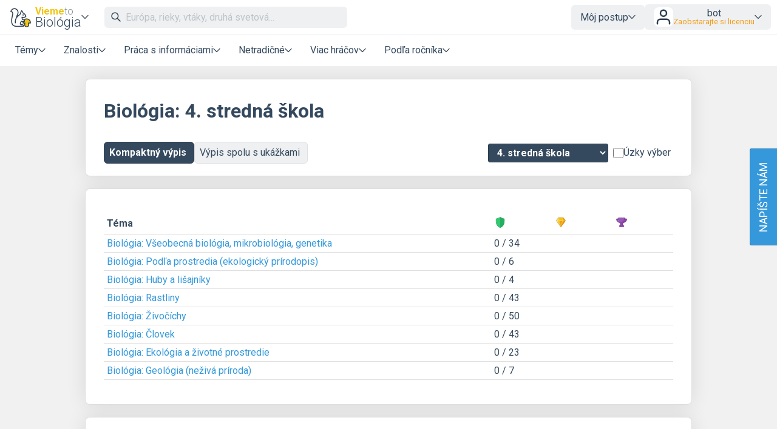

--- FILE ---
content_type: text/html; charset=UTF-8
request_url: https://www.viemefakty.sk/biologia/biologia-detail-stredna-skola-4
body_size: 19310
content:
<!DOCTYPE html>
<html xmlns="http://www.w3.org/1999/xhtml" xml:lang="sk" lang="sk" dir="ltr" ><head>
    <title>4. stredná škola – Vieme to</title>
    <meta http-equiv='Content-Type' content='text/html; charset=UTF-8' />
    <meta content='width=device-width, initial-scale=1.0' name='viewport' />    
    <meta property='og:url' content='https://www.viemefakty.sk/biologia/biologia-detail-stredna-skola-4' />
    <meta property='og:title' content='4. stredná škola – Vieme to'/>
    <meta property='og:image' content='https://www.umimeto.org/asset/global/ogimage/vieme-og-image.png'>
    <meta property='og:image:type' content='image/png'>
    <link href="https://fonts.googleapis.com/css?family=Roboto:300,300i,400,400i,500,500i,700,700i&amp;subset=latin-ext"
          rel="stylesheet">
    <link href="https://fonts.googleapis.com/css2?family=Noto+Color+Emoji&display=swap" rel="stylesheet">
    <link rel='icon' type='image/png' sizes='192x192' href='https://www.umimeto.org/asset/global/img/subject-logos-bitmap/logo-biologie.png'>
        <link rel='icon' type='image/png' sizes='32x32' href='https://www.umimeto.org/asset/global/img/subject-logos-bitmap/logo-biologie-32.png'>
        <link rel='icon' type='image/png' sizes='16x16' href='https://www.umimeto.org/asset/global/img/subject-logos-bitmap/logo-biologie-16.png'>
        <link rel='apple-touch-icon' type='image/png' href='https://www.umimeto.org/asset/global/img/subject-logos-bitmap/logo-biologie-180.png'>
    <link rel="stylesheet" type="text/css" href="/css/header.css?d=18-53-38-24-07-2025">
    <link rel="stylesheet" type="text/css" href="/css/content.css?d=12-08-52-04-01-2026">
    <link rel="stylesheet" type="text/css" href="/css/elements.css?d=19-20-10-26-01-2026">
    <link rel="stylesheet" type="text/css" href="/css/footer.css?d=21-10-38-04-03-2025">
    <link rel="stylesheet" type="text/css" href="/css/texting.css?d=19-20-10-26-01-2026">
    <link rel="stylesheet" type="text/css" href="/css/forms.css?d=00-08-03-09-01-2026">
    <link rel="stylesheet" type="text/css" href="/css/dashboards.css?d=11-19-24-15-07-2025">
    <link rel="stylesheet" type="text/css" href="/css/preview.css?d=08-45-48-18-01-2026">
    <link rel="stylesheet" type="text/css" href="/css/writeus.css?d=11-08-18-30-10-2025">
    <link rel="stylesheet" type="text/css" href="/css/new-menu.css?d=15-02-27-20-09-2025">
    <script type="text/javascript" src="/javascript/jquery-3.5.1.min.js"></script>
    <script defer type="text/javascript" src="/javascript/search.js?d=19-20-10-26-01-2026"></script>
    <script defer type="text/javascript" src="/javascript/new-menu.js?d=08-16-56-15-12-2025"></script>

    <script>
  var system_shortcut = 'vf';  
  var deviceType = 'computer'; var cookieHash = 'cpptrkjyixeytbtfzylkrpfwtxbxhuwk';var user = '1278162';</script>
</head>

<body>
<header>
    <script>var tool_search_page_topic = 'Stránka témy';var tool_search_page_exercise = 'Stránka cvičenia';var tool_search_page = 'Stránka';var tool_search_faq = 'Časté otázky';var tool_search_subject = 'Stránka predmetu';var tool_search_module = 'Výučbový modul';var tool_search_exercise = 'Úloha';var tool_search_printable = 'Materiál na vytlačenie';var tool_search_difficulty = 'úroveň';var tool_search_game = 'Hra';var tool_search_multiplayer = 'Viac hráčov';var final_board_lehka = 'ľahké'; var final_board_stredni = 'stredné'; var final_board_tezka = 'ťažké'; </script>
<!-- NOVÉ MENU -->
<nav class="menu-container ">
  <div class="menu-grid">
    <div class="menu-logo">
      <a class='flex-horizontal ai-center' href='https://www.viemefakty.sk/biologia'><img style='height:36px;' src='https://www.umimeto.org/asset/global/img/logo-biologie.svg' alt='Biológia' /></a><div class='menu-toggler display-only-narrow' type='mobile-subjects'>
        <button class='subject-button' data-href='https://www.viemefakty.sk/biologia'>
        <span class='flex-vertical' style='gap: 4px'>
          <span style='color: var(--yellow); font-weight: bold; font-size: 16px; display: flex; flex-wrap: nowrap; gap: 4px'>Vieme<span style='font-weight: 300; color: #7f8c8d'>to</span></span>
          <span style='white-space: nowrap'>Biológia</span>
        </span>
        </button>
        </div><div class='menu-dropdown-parent display-only-wide menu-subject-choice'>
        <button class='subject-button' data-href='https://www.viemefakty.sk/biologia'>
        <span class='flex-vertical' style='gap: 4px'>
          <span style='color: var(--yellow); font-weight: bold; font-size: 16px; display: flex; flex-wrap: nowrap; gap: 4px'>Vieme<span style='font-weight: 300; color: #7f8c8d'>to</span></span>
          <span style='white-space: nowrap'>Biológia</span>
        </span>
        </button>
        <div class='menu-dropdown-content menu-desktop-subjects-list'><div class='two-columns'><a href='https://www.viemeposlovensky.sk/loginSSO2.php?cookieHash=cpptrkjyixeytbtfzylkrpfwtxbxhuwk'><img class='' src='https://www.umimeto.org/asset/global/img/logo-cestina.svg' />Slovenčina</a><a href='https://www.viemematiku.sk/loginSSO2.php?cookieHash=cpptrkjyixeytbtfzylkrpfwtxbxhuwk'><img class='' src='https://www.umimeto.org/asset/global/img/logo-matematika.svg' />Matematika</a><a href='https://www.viemepoanglicky.sk/loginSSO2.php?cookieHash=cpptrkjyixeytbtfzylkrpfwtxbxhuwk'><img class='' src='https://www.umimeto.org/asset/global/img/logo-anglictina.svg' />Angličtina</a><a href='https://www.viemeinformatiku.sk/loginSSO2.php?cookieHash=cpptrkjyixeytbtfzylkrpfwtxbxhuwk'><img class='' src='https://www.umimeto.org/asset/global/img/logo-informatika.svg' />Informatika</a><a href='https://www.viemeponemecky.sk/loginSSO2.php?cookieHash=cpptrkjyixeytbtfzylkrpfwtxbxhuwk'><img class='' src='https://www.umimeto.org/asset/global/img/logo-nemcina.svg' />Nemčina</a><a href='https://www.viemefakty.sk/biologia/loginSSO2.php?cookieHash=cpptrkjyixeytbtfzylkrpfwtxbxhuwk'><img class='' src='https://www.umimeto.org/asset/global/img/logo-biologie.svg' />Biológia</a><a href='https://www.viemefakty.sk/zemepis/loginSSO2.php?cookieHash=cpptrkjyixeytbtfzylkrpfwtxbxhuwk'><img class='' src='https://www.umimeto.org/asset/global/img/logo-zemepis.svg' />Zemepis</a><a href='https://www.viemefakty.sk/chemia/loginSSO2.php?cookieHash=cpptrkjyixeytbtfzylkrpfwtxbxhuwk'><img class='' src='https://www.umimeto.org/asset/global/img/logo-chemie.svg' />Chémia</a><a href='https://www.viemefakty.sk/fyzika/loginSSO2.php?cookieHash=cpptrkjyixeytbtfzylkrpfwtxbxhuwk'><img class='' src='https://www.umimeto.org/asset/global/img/logo-fyzika.svg' />Fyzika</a></div><span class='divider'></span><a href='https://www.viemeto.org'><img class='' src='https://www.umimeto.org/asset/global/img/logo-umime.svg' /><span><span style='font-weight: bold; color: var(--yellow)'>Vieme</span> <span style='font-weight: 300'>to</span> – hlavná stránka</span></a></div></div>    </div>
    <div class="mobile-subjects">
      <div class='two-columns'><a href='https://www.viemeposlovensky.sk/loginSSO2.php?cookieHash=cpptrkjyixeytbtfzylkrpfwtxbxhuwk'><img class='' src='https://www.umimeto.org/asset/global/img/logo-cestina.svg' />Slovenčina</a><a href='https://www.viemematiku.sk/loginSSO2.php?cookieHash=cpptrkjyixeytbtfzylkrpfwtxbxhuwk'><img class='' src='https://www.umimeto.org/asset/global/img/logo-matematika.svg' />Matematika</a><a href='https://www.viemepoanglicky.sk/loginSSO2.php?cookieHash=cpptrkjyixeytbtfzylkrpfwtxbxhuwk'><img class='' src='https://www.umimeto.org/asset/global/img/logo-anglictina.svg' />Angličtina</a><a href='https://www.viemeinformatiku.sk/loginSSO2.php?cookieHash=cpptrkjyixeytbtfzylkrpfwtxbxhuwk'><img class='' src='https://www.umimeto.org/asset/global/img/logo-informatika.svg' />Informatika</a><a href='https://www.viemeponemecky.sk/loginSSO2.php?cookieHash=cpptrkjyixeytbtfzylkrpfwtxbxhuwk'><img class='' src='https://www.umimeto.org/asset/global/img/logo-nemcina.svg' />Nemčina</a><a href='https://www.viemefakty.sk/biologia/loginSSO2.php?cookieHash=cpptrkjyixeytbtfzylkrpfwtxbxhuwk'><img class='' src='https://www.umimeto.org/asset/global/img/logo-biologie.svg' />Biológia</a><a href='https://www.viemefakty.sk/zemepis/loginSSO2.php?cookieHash=cpptrkjyixeytbtfzylkrpfwtxbxhuwk'><img class='' src='https://www.umimeto.org/asset/global/img/logo-zemepis.svg' />Zemepis</a><a href='https://www.viemefakty.sk/chemia/loginSSO2.php?cookieHash=cpptrkjyixeytbtfzylkrpfwtxbxhuwk'><img class='' src='https://www.umimeto.org/asset/global/img/logo-chemie.svg' />Chémia</a><a href='https://www.viemefakty.sk/fyzika/loginSSO2.php?cookieHash=cpptrkjyixeytbtfzylkrpfwtxbxhuwk'><img class='' src='https://www.umimeto.org/asset/global/img/logo-fyzika.svg' />Fyzika</a></div><span class='divider'></span><a href='https://www.viemeto.org'><img class='' src='https://www.umimeto.org/asset/global/img/logo-umime.svg' /><span><span style='font-weight: bold; color: var(--yellow)'>Vieme</span> <span style='font-weight: 300'>to</span> – hlavná stránka</span></a>    </div>
    <div class="search">
      <span class="display-only-wide">
              <div class="search-field">
        <div class="search-field-inside">
          <img id="search-go" class="svg-icon" src="https://www.umimeto.org/asset/global/img/icons-umime/search.svg" />
          <input id="header-search-input" class="search-input" type="text" placeholder="Európa, rieky, vtáky, druhá svetová..." autofocusa />
          <button id="search-remove"><img  class="svg-icon" src="https://www.umimeto.org/asset/global/img/icons-umime/remove.svg" /></button>
        </div>
        <div id="header-search-results" class="search-results">
        </div>
      </div>      </span>
    </div>
    <div class="mobile-icons-search-hamburger">
      <button id='menu-search-icon'><img src='https://www.umimeto.org/asset/global/img/icons-umime/search.svg' /></button>      <span class='flex-horizontal ai-center hamburger-avatar'><img src='https://www.umimeto.org/asset/global/img/icons-umime/user.svg' /></span><a class='menu-toggler' type='hamburger'><img src='https://www.umimeto.org/asset/global/img/icons-umime/menu-burger.svg'></a>    </div>
    <div class="user-items-account">
      
 <div class='menu-dropdown-parent'>
 <button>Môj postup</button>
 <div class='menu-dropdown-content'><a href='/biologia/personal-recommendation'><img class='svg-icon' src='https://www.umimeto.org/asset/global/img/icons-umime/repeat.svg'> Odporúčania</a><a href='/biologia/personal-reinforce'><img class='svg-icon' src='https://www.umimeto.org/asset/global/img/icons-umime/rec-strenghten.svg'> Na zopakovanie</a><a href='/biologia/personal-mistakes'><img class='svg-icon' src='https://www.umimeto.org/asset/global/img/icons-umime/mistakes.svg'> Nedávne chyby</a>
 </div>
 </div> 
           <div class="menu-dropdown-parent">
      <button class='login-button'>
        <img style="height: 32px; background-color:white; border-radius: var(--unit); padding: 1px" src="https://www.umimeto.org/asset/global/img/icons-umime/user.svg" />

        <span>
        <span>bot</span>
        <span class='menu-text small orange'>Zaobstarajte si licenciu</span>        </span>
      </button>

      <div class="menu-dropdown-content right">
        <a class='to-central' href="https://www.viemeto.org/account-settings">
          <img class="svg-icon" src="https://www.umimeto.org/asset/global/img/icons-umime/user_dark.svg">
          Môj účet        </a>
        <a href="/biologia/profile/1278162">
          <img class="svg-icon" src="https://www.umimeto.org/asset/global/img/icons-umime/icon-stats.svg">
          Moja aktivita        </a>
        <a class='to-central' href="https://www.viemeto.org/index.php?p=account-licence-activation-new">
          <img class="svg-icon" src="https://www.umimeto.org/asset/global/img/icons-umime/star_alone.svg">
          Aktivácia licencie        </a>

        <a class="to-central" href="https://www.viemeto.org/student-class-overview">
          <img class="svg-icon" src="https://www.umimeto.org/asset/global/img/icons-umime/class_var2_add.svg">
          Pripojenie žiaka do triedy        </a>

        <a class='to-central' href='https://www.viemeto.org/licence-personal-info'><img class='svg-icon' src='https://www.umimeto.org/asset/global/img/icons-umime/calendar.svg'>Zaobstarajte si licenciu</a>
        
        <span class="divider"></span>
        <a href="/logoutAll.php">
          <img class="svg-icon" src="https://www.umimeto.org/asset/global/img/icons-umime/icon-logout.svg">
          Odhlásiť sa        </a>
      </div>
    </div>
  
    </div>
    <div class="regular-sections">
      
    <div class='menu-dropdown-parent'>
      <button class="toggler-button" class='menu-text'>Témy</button>
    <div class='menu-dropdown-content'>      
      <a href='/biologia/cvicenia-biologia-mikrobiologia-genetika'><img style='height:25px;' class='' src='https://www.umimeto.org/asset/system/uf/img/kc-icon/kc-icon-bi-genetika.svg' alt='Všeobecná biológia, mikrobiológia, genetika' />Všeobecná biológia, mikrobiológia, genetika</a><a href='/biologia/cvicenia-podla-prostredia-ekologicky-prirodopis'><img style='height:25px;' class='' src='https://www.umimeto.org/asset/system/uf/img/kc-icon/kc-icon-bi-prostredi.svg' alt='Podľa prostredia (ekologický prírodopis)' />Podľa prostredia (ekologický prírodopis)</a><a href='/biologia/cvicenia-huby-lisajniky'><img style='height:25px;' class='' src='https://www.umimeto.org/asset/system/uf/img/kc-icon/kc-icon-bi-houby.svg' alt='Huby a lišajníky' />Huby a lišajníky</a><a href='/biologia/cvicenia-rastliny'><img style='height:25px;' class='' src='https://www.umimeto.org/asset/system/uf/img/kc-icon/kc-icon-bi-rostliny.svg' alt='Rastliny' />Rastliny</a><a href='/biologia/cvicenia-zivocichy'><img style='height:25px;' class='' src='https://www.umimeto.org/asset/system/uf/img/kc-icon/kc-icon-bi-zivocichove.svg' alt='Živočíchy' />Živočíchy</a><a href='/biologia/cvicenia-clovek'><img style='height:25px;' class='' src='https://www.umimeto.org/asset/system/uf/img/kc-icon/kc-icon-bi-clovek.svg' alt='Človek' />Človek</a><a href='/biologia/cvicenia-ekologia-a-ochrana-zivotneho-prostredia'><img style='height:25px;' class='' src='https://www.umimeto.org/asset/system/uf/img/kc-icon/kc-icon-bi-ekologie.svg' alt='Ekológia a životné prostredie' />Ekológia a životné prostredie</a><a href='/biologia/cvicenia-neziva-priroda'><img style='height:25px;' class='' src='https://www.umimeto.org/asset/system/uf/img/kc-icon/kc-icon-bi-geologie.svg' alt='Geológia (neživá príroda)' />Geológia (neživá príroda)</a><div class='divider'></div>      <a href="/biologia/dashboard-topic-overview">Všetky témy</a>
      <a href="/biologia/dashboard-news">Novinky</a>
    </div>
    </div>

  
      <div class='menu-dropdown-parent'>
          <button class='menu-text'>Znalosti</button>
          
        <div class='menu-dropdown-content'><a  href='/biologia/rozhodovacka'><img src='https://www.umimeto.org/asset/global/img/exercise-icons/icon-rozh-26.svg' alt='Rozhodovačka'>Rozhodovačka</a><a  href='/biologia/otazky'><img src='https://www.umimeto.org/asset/global/img/exercise-icons/icon-otazky-19.svg' alt='Otázky'>Otázky</a><a  href='/biologia/slepe-mapy'><img src='https://www.umimeto.org/asset/global/img/exercise-icons/icon-mapy-40.svg' alt='Slepé mapy'>Slepé mapy</a><a  href='/biologia/pexeso'><img src='https://www.umimeto.org/asset/global/img/exercise-icons/icon-pexeso-23.svg' alt='Pexeso'>Pexeso</a><a  href='/biologia/prekladatel'><img src='https://www.umimeto.org/asset/global/img/exercise-icons/icon-prekladatel-14.svg' alt='Poznávačka'>Poznávačka</a>
        </div>
      </div>
      <div class='menu-dropdown-parent'>
          <button class='menu-text'>Práca s informáciami</button>
          
        <div class='menu-dropdown-content'><a  href='/biologia/chat'><img src='https://www.umimeto.org/asset/global/img/exercise-icons/icon-chat-41.svg' alt='Krok za krokom'>Krok za krokom</a><a  href='/biologia/vpisovacka'><img src='https://www.umimeto.org/asset/global/img/exercise-icons/icon-vpis-22.svg' alt='Vpisovanie'>Vpisovanie</a><a  href='/biologia/porozumeni'><img src='https://www.umimeto.org/asset/global/img/exercise-icons/icon-cteni-46.svg' alt='Porozumenie'>Porozumenie</a><a  href='/biologia/diktaty'><img src='https://www.umimeto.org/asset/global/img/exercise-icons/icon-diktaty-3.svg' alt='Doplňovanie textu'>Doplňovanie textu</a><a  href='/biologia/doplnovani-slovicek'><img src='https://www.umimeto.org/asset/global/img/exercise-icons/icon-fillin-60.svg' alt='Pojmy vo vetách'>Pojmy vo vetách</a>
        </div>
      </div>
      <div class='menu-dropdown-parent'>
          <button class='menu-text'>Netradičné</button>
          
        <div class='menu-dropdown-content'><a  href='/biologia/mrizka'><img src='https://www.umimeto.org/asset/global/img/exercise-icons/icon-pickone-50.svg' alt='Poznávanie zvukov'>Poznávanie zvukov</a><a  href='/biologia/roboti'><img src='https://www.umimeto.org/asset/global/img/exercise-icons/icon-roboti-7.svg' alt='Roboti'>Roboti</a>
        </div>
      </div>
      <div class='menu-dropdown-parent'>
          <button class='menu-text'>Viac hráčov</button>
          
        <div class='menu-dropdown-content'><a  href='/biologia/timovka'><img src='https://www.umimeto.org/asset/global/img/exercise-icons/icon-tymovka-12.svg' alt='Tímovka'>Tímovka</a><a  href='/biologia/zavody'><img src='https://www.umimeto.org/asset/global/img/exercise-icons/icon-zavody-10.svg' alt='Preteky'>Preteky</a><a  href='/biologia/odkryvacka'><img src='https://www.umimeto.org/asset/global/img/exercise-icons/icon-odkryvacka-51.svg' alt='Odkrývačka'>Odkrývačka</a>
        </div>
      </div><div class='menu-dropdown-parent'>
              <button class='menu-text'>Podľa ročníka</button>
              
            <div class='menu-dropdown-content'><a href='/biologia/biologia-5-rocnik'>5. ročník</a><a href='/biologia/biologia-6-rocnik'>6. ročník</a><a href='/biologia/biologia-7-rocnik'>7. ročník</a><a href='/biologia/biologia-8-rocnik'>8. ročník</a><a href='/biologia/biologia-9-rocnik'>9. ročník</a><a href='/biologia/biologia-stredna-skola-1'>1. stredná škola</a><a href='/biologia/biologia-stredna-skola-2'>2. stredná škola</a><a href='/biologia/biologia-stredna-skola-3'>3. stredná škola</a><a href='/biologia/biologia-stredna-skola-4'>4. stredná škola</a></div></div>
    </div>
    <div class="writeus">
      <a class='napiste-nam-mobile' href='javascript:void(0)'>Napíšte nám</a>    </div>
  </div>
</nav>

<div class='overlayLayerSearch'><div class='flex-horizontal jc-flex-start ai-center nowrap'><img style='margin:5px; height:32px;' src='https://www.umimeto.org/asset/global/img/logo-predmety-fakta.svg' /><input autocomplete='off' id='page-search-input-mobile' class='search-input' type='text' placeholder='Európa, rieky, vtáky, druhá svetová...' autofocus /><span id='mobile-search-cancel' style='padding:7px 7px; background-color:white;'><img style='margin:10px; height:16px;' class='svg-icon' src= 'https://www.umimeto.org/asset/global/img/icons-umime/remove.svg' /></span></div><div id='page-search-results-mobile' class='search-results'></div></div></header>

<div id='content'>
            
<style>
#content .recommendation-box{
  width: 220px;  
}

.content-stripe{
  background-image: url('https://www.umimeto.org/asset/global/img/kniha.png');
  background-position:left bottom;
  background-repeat: no-repeat;
  padding-bottom: 250px;
  max-width: 1010px;
}
</style>

<script type="text/javascript" src="/biologia/javascript/segment-redirect.js?t=21-10-35-04-03-2025"></script>
<script type="text/javascript" src="/biologia/javascript/badge-buttons.js?t=22-24-14-08-10-2025"></script>
<script>
var deviceType = 'computer';
</script>

<script>
$(function() {
    $(document).on((deviceType == 'tablet' || deviceType == 'phone') ? 'touchstart' : 'click','.preview-box',(function(){  gtag('event', 'click', {'event_category': 'Dashboard class: preview box','event_label': 'Dashboard class: preview box'}); }));    
});
</script>







<div class="content-stripe">



  <div class="content-box">
  <div class=''><h1 class='mt-2'>Biológia: 4. stredná škola</h1></div><div class='d-grid grid-2 gap-2 mt-3'><span class='segmentWrapper wrap sm-jc-center'><a class='segment left selected' href='/biologia/biologia-detail-stredna-skola-4'>Kompaktný výpis&nbsp;</a><a class='segment right  right' href='/biologia/biologia-preview-stredna-skola-4'>Výpis spolu s ukážkami&nbsp;</a></span><div class='flex-horizontal ai-center jc-flex-end sm-jc-center'><div class='flex-horizontal ai-center gap-2 filter-by-grade wrap'><div class='segment-vertical-layout'><select id='select-segment' class='select-segment selected'><option value='biologia-detail-5-rocnik'>5. ročník</option><option value='biologia-detail-6-rocnik'>6. ročník</option><option value='biologia-detail-7-rocnik'>7. ročník</option><option value='biologia-detail-8-rocnik'>8. ročník</option><option value='biologia-detail-9-rocnik'>9. ročník</option><option value='biologia-detail-stredna-skola-1'>1. stredná škola</option><option value='biologia-detail-stredna-skola-2'>2. stredná škola</option><option value='biologia-detail-stredna-skola-3'>3. stredná škola</option><option selected>4. stredná škola</option></select><span class=''><span class='checknew'><input type='checkbox' name='checkbox-strict' id='checkbox-strict' value='1' ><label for='checkbox-strict' style='white-space: nowrap'>Úzky výber</label></span></span></div></div></div></div>  </div>

  



  <div class="exercises">

<div class='content-box'><table class='table wide hoverable medium table-striped'><tr><th>Téma<th style='width:100px;'><img style='display:inline-block; height:20px; width:auto;' src='https://www.umimeto.org/asset/global/img/badges/shield-blank.svg' /><th style='width:100px;'><img style='display:inline-block; height:20px; width:auto;' src='https://www.umimeto.org/asset/global/img/badges/crystal-yellow.svg' /><th style='width:100px;'><img style='display:inline-block; height:20px; width:auto;' src='https://www.umimeto.org/asset/global/img/badges/trophy.svg' /><tr><td><a href='#kc-442'>Biológia: Všeobecná biológia, mikrobiológia, genetika</a><td> 0 / 34<td> <td> <tr><td><a href='#kc-688'>Biológia: Podľa prostredia (ekologický prírodopis)</a><td> 0 / 6<td> <td> <tr><td><a href='#kc-340'>Biológia: Huby a lišajníky</a><td> 0 / 4<td> <td> <tr><td><a href='#kc-182'>Biológia: Rastliny</a><td> 0 / 43<td> <td> <tr><td><a href='#kc-468'>Biológia: Živočíchy</a><td> 0 / 50<td> <td> <tr><td><a href='#kc-424'>Biológia: Človek</a><td> 0 / 43<td> <td> <tr><td><a href='#kc-794'>Biológia: Ekológia a životné prostredie</a><td> 0 / 23<td> <td> <tr><td><a href='#kc-512'>Biológia: Geológia (neživá príroda)</a><td> 0 / 7<td> <td> </table></div><div id='kc-442' class='content-box'><h2>Všeobecná biológia, mikrobiológia, genetika </h2><h3>Projevy a podmínky života</h3><div class='flex-horizontal jc-flex-start ai-flex-start wrap'><span><a class='preview-box-png' href='https://www.viemefakty.sk/rozhodovacka-cviceni-podminky-a-projevy-zivota-3'><span class='upper-bar'><span class='flex-horizontal jc-flex-start ai-center'><img src='https://www.umimeto.org/asset/global/img/exercise-icons/icon-rozh-26.svg' alt='Rozhodovačka' /><span><h3>Projevy a podmínky života</h3><p>Rozhodovačka •&nbsp;ťažké </p></span></span><medal class='medium'><img src='https://www.umimeto.org/asset/global/img/badges/shield-inactive.svg' alt=''/></medal></span></a></span></div><h3>Třídění živých organizmů</h3><div class='flex-horizontal jc-flex-start ai-flex-start wrap'><span><a class='preview-box-png' href='https://www.viemefakty.sk/rozhodovacka-cviceni-trideni-zivych-organismu-3'><span class='upper-bar'><span class='flex-horizontal jc-flex-start ai-center'><img src='https://www.umimeto.org/asset/global/img/exercise-icons/icon-rozh-26.svg' alt='Rozhodovačka' /><span><h3>Třídění živých organizmů</h3><p>Rozhodovačka •&nbsp;ťažké </p></span></span><medal class='medium'><img src='https://www.umimeto.org/asset/global/img/badges/shield-inactive.svg' alt=''/></medal></span></a></span></div><h3>Úvod do biológie, znaky živých sústav</h3><div class='flex-horizontal jc-flex-start ai-flex-start wrap'><span><a class='preview-box-png' href='https://www.viemefakty.sk/rozhodovacka-cviceni-uvod-do-biologie-3'><span class='upper-bar'><span class='flex-horizontal jc-flex-start ai-center'><img src='https://www.umimeto.org/asset/global/img/exercise-icons/icon-rozh-26.svg' alt='Rozhodovačka' /><span><h3>Úvod do biológie, znaky živých sústav</h3><p>Rozhodovačka •&nbsp;ťažké </p></span></span><medal class='medium'><img src='https://www.umimeto.org/asset/global/img/badges/shield-inactive.svg' alt=''/></medal></span></a></span></div><h3>Biológia: pojmy</h3><div class='flex-horizontal jc-flex-start ai-flex-start wrap'><span><a class='preview-box-png' href='https://www.viemefakty.sk/otazky-cviceni-obecna-biologie-pojmy-3'><span class='upper-bar'><span class='flex-horizontal jc-flex-start ai-center'><img src='https://www.umimeto.org/asset/global/img/exercise-icons/icon-otazky-19.svg' alt='Otázky' /><span><h3>Biológia: pojmy</h3><p>Otázky •&nbsp;ťažké </p></span></span><medal class='medium'><img src='https://www.umimeto.org/asset/global/img/badges/shield-inactive.svg' alt=''/></medal></span></a></span> <span><a class='preview-box-png' href='https://www.viemefakty.sk/pexeso-cviceni-obecna-biologie-pojmy-3'><span class='upper-bar'><span class='flex-horizontal jc-flex-start ai-center'><img src='https://www.umimeto.org/asset/global/img/exercise-icons/icon-pexeso-23.svg' alt='Pexeso' /><span><h3>Biológia: pojmy</h3><p>Pexeso •&nbsp;ťažké </p></span></span><medal class='medium'><img src='https://www.umimeto.org/asset/global/img/badges/shield-inactive.svg' alt=''/></medal></span></a></span> <span><a class='preview-box-png' href='https://www.viemefakty.sk/prekladatel-cviceni-obecna-biologie-pojmy-3'><span class='upper-bar'><span class='flex-horizontal jc-flex-start ai-center'><img src='https://www.umimeto.org/asset/global/img/exercise-icons/icon-prekladatel-14.svg' alt='Poznávačka' /><span><h3>Biológia: pojmy</h3><p>Poznávačka •&nbsp;ťažké </p></span></span><medal class='medium'><img src='https://www.umimeto.org/asset/global/img/badges/shield-inactive.svg' alt=''/></medal></span></a></span></div><h3>Biologické odbory</h3><div class='flex-horizontal jc-flex-start ai-flex-start wrap'><span><a class='preview-box-png' href='https://www.viemefakty.sk/otazky-cviceni-biologicke-obory-2'><span class='upper-bar'><span class='flex-horizontal jc-flex-start ai-center'><img src='https://www.umimeto.org/asset/global/img/exercise-icons/icon-otazky-19.svg' alt='Otázky' /><span><h3>Biologické odbory</h3><p>Otázky •&nbsp;stredné </p></span></span><medal class='medium'><img src='https://www.umimeto.org/asset/global/img/badges/shield-inactive.svg' alt=''/></medal></span></a></span> <span><a class='preview-box-png' href='https://www.viemefakty.sk/pexeso-cviceni-biologicke-obory-2'><span class='upper-bar'><span class='flex-horizontal jc-flex-start ai-center'><img src='https://www.umimeto.org/asset/global/img/exercise-icons/icon-pexeso-23.svg' alt='Pexeso' /><span><h3>Biologické odbory</h3><p>Pexeso •&nbsp;stredné </p></span></span><medal class='medium'><img src='https://www.umimeto.org/asset/global/img/badges/shield-inactive.svg' alt=''/></medal></span></a></span></div><h3>Astrobiológia</h3><div class='flex-horizontal jc-flex-start ai-flex-start wrap'><span><a class='preview-box-png' href='https://www.viemefakty.sk/rozhodovacka-cviceni-astrobiologie-2'><span class='upper-bar'><span class='flex-horizontal jc-flex-start ai-center'><img src='https://www.umimeto.org/asset/global/img/exercise-icons/icon-rozh-26.svg' alt='Rozhodovačka' /><span><h3>Astrobiológia</h3><p>Rozhodovačka •&nbsp;stredné </p></span></span><medal class='medium'><img src='https://www.umimeto.org/asset/global/img/badges/shield-inactive.svg' alt=''/></medal></span></a></span></div><h3>Bunka všeobecne</h3><div class='flex-horizontal jc-flex-start ai-flex-start wrap'><span><a class='preview-box-png' href='https://www.viemefakty.sk/rozhodovacka-rostlinna-zivocisna-bunka-3'><span class='upper-bar'><span class='flex-horizontal jc-flex-start ai-center'><img src='https://www.umimeto.org/asset/global/img/exercise-icons/icon-rozh-26.svg' alt='Rozhodovačka' /><span><h3>Bunka všeobecne</h3><p>Rozhodovačka •&nbsp;ťažké </p></span></span><medal class='medium'><img src='https://www.umimeto.org/asset/global/img/badges/shield-inactive.svg' alt=''/></medal></span></a></span></div><h3>Bunka: pojmy</h3><div class='flex-horizontal jc-flex-start ai-flex-start wrap'><span><a class='preview-box-png' href='https://www.viemefakty.sk/otazky-rostlinna-zivocisna-bunka-2'><span class='upper-bar'><span class='flex-horizontal jc-flex-start ai-center'><img src='https://www.umimeto.org/asset/global/img/exercise-icons/icon-otazky-19.svg' alt='Otázky' /><span><h3>Bunka: pojmy</h3><p>Otázky •&nbsp;stredné </p></span></span><medal class='medium'><img src='https://www.umimeto.org/asset/global/img/badges/shield-inactive.svg' alt=''/></medal></span></a></span> <span><a class='preview-box-png' href='https://www.viemefakty.sk/otazky-cviceni-bunka-pojmy-3'><span class='upper-bar'><span class='flex-horizontal jc-flex-start ai-center'><img src='https://www.umimeto.org/asset/global/img/exercise-icons/icon-otazky-19.svg' alt='Otázky' /><span><h3>Bunka: pojmy</h3><p>Otázky •&nbsp;ťažké </p></span></span><medal class='medium'><img src='https://www.umimeto.org/asset/global/img/badges/shield-inactive.svg' alt=''/></medal></span></a></span> <span><a class='preview-box-png' href='https://www.viemefakty.sk/pexeso-cviceni-bunka-pojmy-1'><span class='upper-bar'><span class='flex-horizontal jc-flex-start ai-center'><img src='https://www.umimeto.org/asset/global/img/exercise-icons/icon-pexeso-23.svg' alt='Pexeso' /><span><h3>Bunka: pojmy</h3><p>Pexeso •&nbsp;ľahké </p></span></span><medal class='medium'><img src='https://www.umimeto.org/asset/global/img/badges/shield-inactive.svg' alt=''/></medal></span></a></span> <span><a class='preview-box-png' href='https://www.viemefakty.sk/pexeso-rostlinna-zivocisna-bunka-2'><span class='upper-bar'><span class='flex-horizontal jc-flex-start ai-center'><img src='https://www.umimeto.org/asset/global/img/exercise-icons/icon-pexeso-23.svg' alt='Pexeso' /><span><h3>Bunka: pojmy</h3><p>Pexeso •&nbsp;stredné </p></span></span><medal class='medium'><img src='https://www.umimeto.org/asset/global/img/badges/shield-inactive.svg' alt=''/></medal></span></a></span> <span><a class='preview-box-png' href='https://www.viemefakty.sk/pexeso-cviceni-bunka-pojmy-3'><span class='upper-bar'><span class='flex-horizontal jc-flex-start ai-center'><img src='https://www.umimeto.org/asset/global/img/exercise-icons/icon-pexeso-23.svg' alt='Pexeso' /><span><h3>Bunka: pojmy</h3><p>Pexeso •&nbsp;ťažké </p></span></span><medal class='medium'><img src='https://www.umimeto.org/asset/global/img/badges/shield-inactive.svg' alt=''/></medal></span></a></span> <span><a class='preview-box-png' href='https://www.viemefakty.sk/prekladatel-rostlinna-zivocisna-bunka-2'><span class='upper-bar'><span class='flex-horizontal jc-flex-start ai-center'><img src='https://www.umimeto.org/asset/global/img/exercise-icons/icon-prekladatel-14.svg' alt='Poznávačka' /><span><h3>Bunka: pojmy</h3><p>Poznávačka •&nbsp;stredné </p></span></span><medal class='medium'><img src='https://www.umimeto.org/asset/global/img/badges/shield-inactive.svg' alt=''/></medal></span></a></span> <span><a class='preview-box-png' href='https://www.viemefakty.sk/prekladatel-cviceni-bunka-pojmy-3'><span class='upper-bar'><span class='flex-horizontal jc-flex-start ai-center'><img src='https://www.umimeto.org/asset/global/img/exercise-icons/icon-prekladatel-14.svg' alt='Poznávačka' /><span><h3>Bunka: pojmy</h3><p>Poznávačka •&nbsp;ťažké </p></span></span><medal class='medium'><img src='https://www.umimeto.org/asset/global/img/badges/shield-inactive.svg' alt=''/></medal></span></a></span></div><h3>Súčasti bunky na schémach</h3><div class='flex-horizontal jc-flex-start ai-flex-start wrap'><span><a class='preview-box-png' href='https://www.viemefakty.sk/otazky-bunka-schemata-2'><span class='upper-bar'><span class='flex-horizontal jc-flex-start ai-center'><img src='https://www.umimeto.org/asset/global/img/exercise-icons/icon-otazky-19.svg' alt='Otázky' /><span><h3>Súčasti bunky na schémach</h3><p>Otázky •&nbsp;stredné </p></span></span><medal class='medium'><img src='https://www.umimeto.org/asset/global/img/badges/shield-inactive.svg' alt=''/></medal></span></a></span> <span><a class='preview-box-png' href='https://www.viemefakty.sk/pexeso-bunka-schemata-2'><span class='upper-bar'><span class='flex-horizontal jc-flex-start ai-center'><img src='https://www.umimeto.org/asset/global/img/exercise-icons/icon-pexeso-23.svg' alt='Pexeso' /><span><h3>Súčasti bunky na schémach</h3><p>Pexeso •&nbsp;stredné </p></span></span><medal class='medium'><img src='https://www.umimeto.org/asset/global/img/badges/shield-inactive.svg' alt=''/></medal></span></a></span> <span><a class='preview-box-png' href='https://www.viemefakty.sk/poznavacka-bunka-schemata-2'><span class='upper-bar'><span class='flex-horizontal jc-flex-start ai-center'><img src='https://www.umimeto.org/asset/global/img/exercise-icons/icon-prekladatel-14.svg' alt='Poznávačka' /><span><h3>Súčasti bunky na schémach</h3><p>Poznávačka •&nbsp;stredné </p></span></span><medal class='medium'><img src='https://www.umimeto.org/asset/global/img/badges/shield-inactive.svg' alt=''/></medal></span></a></span></div><h3>Vírusy</h3><div class='flex-horizontal jc-flex-start ai-flex-start wrap'><span><a class='preview-box-png' href='https://www.viemefakty.sk/rozhodovacka-viry-3'><span class='upper-bar'><span class='flex-horizontal jc-flex-start ai-center'><img src='https://www.umimeto.org/asset/global/img/exercise-icons/icon-rozh-26.svg' alt='Rozhodovačka' /><span><h3>Vírusy</h3><p>Rozhodovačka •&nbsp;ťažké </p></span></span><medal class='medium'><img src='https://www.umimeto.org/asset/global/img/badges/shield-inactive.svg' alt=''/></medal></span></a></span></div><h3>Baktérie</h3><div class='flex-horizontal jc-flex-start ai-flex-start wrap'><span><a class='preview-box-png' href='https://www.viemefakty.sk/rozhodovacka-bakterie-3'><span class='upper-bar'><span class='flex-horizontal jc-flex-start ai-center'><img src='https://www.umimeto.org/asset/global/img/exercise-icons/icon-rozh-26.svg' alt='Rozhodovačka' /><span><h3>Baktérie</h3><p>Rozhodovačka •&nbsp;ťažké </p></span></span><medal class='medium'><img src='https://www.umimeto.org/asset/global/img/badges/shield-inactive.svg' alt=''/></medal></span></a></span></div><h3>Baktérie a vírusy: mix</h3><div class='flex-horizontal jc-flex-start ai-flex-start wrap'><span><a class='preview-box-png' href='https://www.viemefakty.sk/rozhodovacka-cviceni-bakterie-viry-nemoci-3'><span class='upper-bar'><span class='flex-horizontal jc-flex-start ai-center'><img src='https://www.umimeto.org/asset/global/img/exercise-icons/icon-rozh-26.svg' alt='Rozhodovačka' /><span><h3>Baktérie a vírusy: mix</h3><p>Rozhodovačka •&nbsp;ťažké </p></span></span><medal class='medium'><img src='https://www.umimeto.org/asset/global/img/badges/shield-inactive.svg' alt=''/></medal></span></a></span></div><h3>Mikrobiológia: mix</h3><div class='flex-horizontal jc-flex-start ai-flex-start wrap'><span><a class='preview-box-png' href='https://www.viemefakty.sk/rozhodovacka-cviceni-mikrobiologie-mix-2'><span class='upper-bar'><span class='flex-horizontal jc-flex-start ai-center'><img src='https://www.umimeto.org/asset/global/img/exercise-icons/icon-rozh-26.svg' alt='Rozhodovačka' /><span><h3>Mikrobiológia: mix</h3><p>Rozhodovačka •&nbsp;stredné </p></span></span><medal class='medium'><img src='https://www.umimeto.org/asset/global/img/badges/shield-inactive.svg' alt=''/></medal></span></a></span> <span><a class='preview-box-png' href='https://www.viemefakty.sk/rozhodovacka-cviceni-mikrobiologie-mix-3'><span class='upper-bar'><span class='flex-horizontal jc-flex-start ai-center'><img src='https://www.umimeto.org/asset/global/img/exercise-icons/icon-rozh-26.svg' alt='Rozhodovačka' /><span><h3>Mikrobiológia: mix</h3><p>Rozhodovačka •&nbsp;ťažké </p></span></span><medal class='medium'><img src='https://www.umimeto.org/asset/global/img/badges/shield-inactive.svg' alt=''/></medal></span></a></span></div><h3>Dedičnosť a rozmnožovanie</h3><div class='flex-horizontal jc-flex-start ai-flex-start wrap'><span><a class='preview-box-png' href='https://www.viemefakty.sk/rozhodovacka-cviceni-dedicnost-rozmnozovani-2'><span class='upper-bar'><span class='flex-horizontal jc-flex-start ai-center'><img src='https://www.umimeto.org/asset/global/img/exercise-icons/icon-rozh-26.svg' alt='Rozhodovačka' /><span><h3>Dedičnosť a rozmnožovanie</h3><p>Rozhodovačka •&nbsp;stredné </p></span></span><medal class='medium'><img src='https://www.umimeto.org/asset/global/img/badges/shield-inactive.svg' alt=''/></medal></span></a></span></div><h3>Nukleové kyseliny, proteosyntéza</h3><div class='flex-horizontal jc-flex-start ai-flex-start wrap'><span><a class='preview-box-png' href='https://www.viemefakty.sk/rozhodovacka-cviceni-proteosynteza-2'><span class='upper-bar'><span class='flex-horizontal jc-flex-start ai-center'><img src='https://www.umimeto.org/asset/global/img/exercise-icons/icon-rozh-26.svg' alt='Rozhodovačka' /><span><h3>Nukleové kyseliny, proteosyntéza</h3><p>Rozhodovačka •&nbsp;stredné </p></span></span><medal class='medium'><img src='https://www.umimeto.org/asset/global/img/badges/shield-inactive.svg' alt=''/></medal></span></a></span> <span><a class='preview-box-png' href='https://www.viemefakty.sk/rozhodovacka-cviceni-proteosynteza-3'><span class='upper-bar'><span class='flex-horizontal jc-flex-start ai-center'><img src='https://www.umimeto.org/asset/global/img/exercise-icons/icon-rozh-26.svg' alt='Rozhodovačka' /><span><h3>Nukleové kyseliny, proteosyntéza</h3><p>Rozhodovačka •&nbsp;ťažké </p></span></span><medal class='medium'><img src='https://www.umimeto.org/asset/global/img/badges/shield-inactive.svg' alt=''/></medal></span></a></span></div><h3>Prejavy a dedičnosť znakov, kríženie</h3><div class='flex-horizontal jc-flex-start ai-flex-start wrap'><span><a class='preview-box-png' href='https://www.viemefakty.sk/rozhodovacka-cviceni-genetika-projevy-krizeni-2'><span class='upper-bar'><span class='flex-horizontal jc-flex-start ai-center'><img src='https://www.umimeto.org/asset/global/img/exercise-icons/icon-rozh-26.svg' alt='Rozhodovačka' /><span><h3>Prejavy a dedičnosť znakov, kríženie</h3><p>Rozhodovačka •&nbsp;stredné </p></span></span><medal class='medium'><img src='https://www.umimeto.org/asset/global/img/badges/shield-inactive.svg' alt=''/></medal></span></a></span> <span><a class='preview-box-png' href='https://www.viemefakty.sk/rozhodovacka-cviceni-genetika-projevy-krizeni-3'><span class='upper-bar'><span class='flex-horizontal jc-flex-start ai-center'><img src='https://www.umimeto.org/asset/global/img/exercise-icons/icon-rozh-26.svg' alt='Rozhodovačka' /><span><h3>Prejavy a dedičnosť znakov, kríženie</h3><p>Rozhodovačka •&nbsp;ťažké </p></span></span><medal class='medium'><img src='https://www.umimeto.org/asset/global/img/badges/shield-inactive.svg' alt=''/></medal></span></a></span></div><h3>Typy znakov, dedičné choroby</h3><div class='flex-horizontal jc-flex-start ai-flex-start wrap'><span><a class='preview-box-png' href='https://www.viemefakty.sk/rozhodovacka-cviceni-znaky-dedicne-choroby-3'><span class='upper-bar'><span class='flex-horizontal jc-flex-start ai-center'><img src='https://www.umimeto.org/asset/global/img/exercise-icons/icon-rozh-26.svg' alt='Rozhodovačka' /><span><h3>Typy znakov, dedičné choroby</h3><p>Rozhodovačka •&nbsp;ťažké </p></span></span><medal class='medium'><img src='https://www.umimeto.org/asset/global/img/badges/shield-inactive.svg' alt=''/></medal></span></a></span> <span><a class='preview-box-png' href='https://www.viemefakty.sk/diktaty-znaky-dedicne-choroby-2'><span class='upper-bar'><span class='flex-horizontal jc-flex-start ai-center'><img src='https://www.umimeto.org/asset/global/img/exercise-icons/icon-diktaty-3.svg' alt='Doplňovanie textu' /><span><h3>Typy znakov, dedičné choroby</h3><p>Doplňovanie textu •&nbsp;stredné </p></span></span><medal class='medium'><img src='https://www.umimeto.org/asset/global/img/badges/shield-inactive.svg' alt=''/></medal></span></a></span></div><h3>Genetika: mix</h3><div class='flex-horizontal jc-flex-start ai-flex-start wrap'><span><a class='preview-box-png' href='https://www.viemefakty.sk/otazky-cviceni-genetika-mix-3'><span class='upper-bar'><span class='flex-horizontal jc-flex-start ai-center'><img src='https://www.umimeto.org/asset/global/img/exercise-icons/icon-otazky-19.svg' alt='Otázky' /><span><h3>Genetika: mix</h3><p>Otázky •&nbsp;ťažké </p></span></span><medal class='medium'><img src='https://www.umimeto.org/asset/global/img/badges/shield-inactive.svg' alt=''/></medal></span></a></span> <span><a class='preview-box-png' href='https://www.viemefakty.sk/prekladatel-cviceni-genetika-mix-3'><span class='upper-bar'><span class='flex-horizontal jc-flex-start ai-center'><img src='https://www.umimeto.org/asset/global/img/exercise-icons/icon-prekladatel-14.svg' alt='Poznávačka' /><span><h3>Genetika: mix</h3><p>Poznávačka •&nbsp;ťažké </p></span></span><medal class='medium'><img src='https://www.umimeto.org/asset/global/img/badges/shield-inactive.svg' alt=''/></medal></span></a></span></div></div><div id='kc-688' class='content-box'><h2>Podľa prostredia (ekologický prírodopis) </h2><h3>Živočíchy v domácnosti a izbové rastliny</h3><div class='flex-horizontal jc-flex-start ai-flex-start wrap'><span><a class='preview-box-png' href='https://www.viemefakty.sk/otazky-cviceni-lidska-obydli-dalsi-zivocichove-2'><span class='upper-bar'><span class='flex-horizontal jc-flex-start ai-center'><img src='https://www.umimeto.org/asset/global/img/exercise-icons/icon-otazky-19.svg' alt='Otázky' /><span><h3>Živočíchy v domácnosti a izbové rastliny</h3><p>Otázky •&nbsp;stredné </p></span></span><medal class='medium'><img src='https://www.umimeto.org/asset/global/img/badges/shield-inactive.svg' alt=''/></medal></span></a></span> <span><a class='preview-box-png' href='https://www.viemefakty.sk/pexeso-cviceni-lidska-obydli-dalsi-zivocichove-2'><span class='upper-bar'><span class='flex-horizontal jc-flex-start ai-center'><img src='https://www.umimeto.org/asset/global/img/exercise-icons/icon-pexeso-23.svg' alt='Pexeso' /><span><h3>Živočíchy v domácnosti a izbové rastliny</h3><p>Pexeso •&nbsp;stredné </p></span></span><medal class='medium'><img src='https://www.umimeto.org/asset/global/img/badges/shield-inactive.svg' alt=''/></medal></span></a></span> <span><a class='preview-box-png' href='https://www.viemefakty.sk/prekladatel-cviceni-lidska-obydli-dalsi-zivocichove-2'><span class='upper-bar'><span class='flex-horizontal jc-flex-start ai-center'><img src='https://www.umimeto.org/asset/global/img/exercise-icons/icon-prekladatel-14.svg' alt='Poznávačka' /><span><h3>Živočíchy v domácnosti a izbové rastliny</h3><p>Poznávačka •&nbsp;stredné </p></span></span><medal class='medium'><img src='https://www.umimeto.org/asset/global/img/badges/shield-inactive.svg' alt=''/></medal></span></a></span></div><h3>More a oceány</h3><div class='flex-horizontal jc-flex-start ai-flex-start wrap'><span><a class='preview-box-png' href='https://www.viemefakty.sk/otazky-cviceni-more-1'><span class='upper-bar'><span class='flex-horizontal jc-flex-start ai-center'><img src='https://www.umimeto.org/asset/global/img/exercise-icons/icon-otazky-19.svg' alt='Otázky' /><span><h3>More a oceány</h3><p>Otázky •&nbsp;ľahké </p></span></span><medal class='medium'><img src='https://www.umimeto.org/asset/global/img/badges/shield-inactive.svg' alt=''/></medal></span></a></span> <span><a class='preview-box-png' href='https://www.viemefakty.sk/pexeso-cviceni-more-1'><span class='upper-bar'><span class='flex-horizontal jc-flex-start ai-center'><img src='https://www.umimeto.org/asset/global/img/exercise-icons/icon-pexeso-23.svg' alt='Pexeso' /><span><h3>More a oceány</h3><p>Pexeso •&nbsp;ľahké </p></span></span><medal class='medium'><img src='https://www.umimeto.org/asset/global/img/badges/shield-inactive.svg' alt=''/></medal></span></a></span> <span><a class='preview-box-png' href='https://www.viemefakty.sk/prekladatel-cviceni-more-1'><span class='upper-bar'><span class='flex-horizontal jc-flex-start ai-center'><img src='https://www.umimeto.org/asset/global/img/exercise-icons/icon-prekladatel-14.svg' alt='Poznávačka' /><span><h3>More a oceány</h3><p>Poznávačka •&nbsp;ľahké </p></span></span><medal class='medium'><img src='https://www.umimeto.org/asset/global/img/badges/shield-inactive.svg' alt=''/></medal></span></a></span></div></div><div id='kc-340' class='content-box'><h2>Huby a lišajníky </h2><h3>Huby všeobecne</h3><div class='flex-horizontal jc-flex-start ai-flex-start wrap'><span><a class='preview-box-png' href='https://www.viemefakty.sk/rozhodovacka-houby-obecne-3'><span class='upper-bar'><span class='flex-horizontal jc-flex-start ai-center'><img src='https://www.umimeto.org/asset/global/img/exercise-icons/icon-rozh-26.svg' alt='Rozhodovačka' /><span><h3>Huby všeobecne</h3><p>Rozhodovačka •&nbsp;ťažké </p></span></span><medal class='medium'><img src='https://www.umimeto.org/asset/global/img/badges/shield-inactive.svg' alt=''/></medal></span></a></span> <span><a class='preview-box-png' href='https://www.viemefakty.sk/otazky-cvicenie-huby-vseobecne-3'><span class='upper-bar'><span class='flex-horizontal jc-flex-start ai-center'><img src='https://www.umimeto.org/asset/global/img/exercise-icons/icon-otazky-19.svg' alt='Otázky' /><span><h3>Huby: pojmy</h3><p>Otázky •&nbsp;ťažké </p></span></span><medal class='medium'><img src='https://www.umimeto.org/asset/global/img/badges/shield-inactive.svg' alt=''/></medal></span></a></span> <span><a class='preview-box-png' href='https://www.viemefakty.sk/pexeso-cvicenie-huby-vseobecne-3'><span class='upper-bar'><span class='flex-horizontal jc-flex-start ai-center'><img src='https://www.umimeto.org/asset/global/img/exercise-icons/icon-pexeso-23.svg' alt='Pexeso' /><span><h3>Huby: pojmy</h3><p>Pexeso •&nbsp;ťažké </p></span></span><medal class='medium'><img src='https://www.umimeto.org/asset/global/img/badges/shield-inactive.svg' alt=''/></medal></span></a></span> <span><a class='preview-box-png' href='https://www.viemefakty.sk/prekladatel-cvicenie-huby-vseobecne-3'><span class='upper-bar'><span class='flex-horizontal jc-flex-start ai-center'><img src='https://www.umimeto.org/asset/global/img/exercise-icons/icon-prekladatel-14.svg' alt='Poznávačka' /><span><h3>Huby: pojmy</h3><p>Poznávačka •&nbsp;ťažké </p></span></span><medal class='medium'><img src='https://www.umimeto.org/asset/global/img/badges/shield-inactive.svg' alt=''/></medal></span></a></span></div></div><div id='kc-182' class='content-box'><h2>Rastliny </h2><h3>Rastliny všeobecne, koreň</h3><div class='flex-horizontal jc-flex-start ai-flex-start wrap'><span><a class='preview-box-png' href='https://www.viemefakty.sk/rozhodovacka-rostliny-stavba-funkce-koren-3'><span class='upper-bar'><span class='flex-horizontal jc-flex-start ai-center'><img src='https://www.umimeto.org/asset/global/img/exercise-icons/icon-rozh-26.svg' alt='Rozhodovačka' /><span><h3>Rastliny všeobecne, koreň</h3><p>Rozhodovačka •&nbsp;ťažké </p></span></span><medal class='medium'><img src='https://www.umimeto.org/asset/global/img/badges/shield-inactive.svg' alt=''/></medal></span></a></span></div><h3>Stonka, list, vegetatívne rozmnožovanie</h3><div class='flex-horizontal jc-flex-start ai-flex-start wrap'><span><a class='preview-box-png' href='https://www.viemefakty.sk/rozhodovacka-cviceni-rostliny-stonek-list-rozmnozovani-3'><span class='upper-bar'><span class='flex-horizontal jc-flex-start ai-center'><img src='https://www.umimeto.org/asset/global/img/exercise-icons/icon-rozh-26.svg' alt='Rozhodovačka' /><span><h3>Stonka, list, vegetatívne rozmnožovanie</h3><p>Rozhodovačka •&nbsp;ťažké </p></span></span><medal class='medium'><img src='https://www.umimeto.org/asset/global/img/badges/shield-inactive.svg' alt=''/></medal></span></a></span></div><h3>Kvet a súkvetie, opelenie a oplodnenie</h3><div class='flex-horizontal jc-flex-start ai-flex-start wrap'><span><a class='preview-box-png' href='https://www.viemefakty.sk/rozhodovacka-rostliny-kvet-opyleni-3'><span class='upper-bar'><span class='flex-horizontal jc-flex-start ai-center'><img src='https://www.umimeto.org/asset/global/img/exercise-icons/icon-rozh-26.svg' alt='Rozhodovačka' /><span><h3>Kvet a súkvetie, opelenie a oplodnenie</h3><p>Rozhodovačka •&nbsp;ťažké </p></span></span><medal class='medium'><img src='https://www.umimeto.org/asset/global/img/badges/shield-inactive.svg' alt=''/></medal></span></a></span></div><h3>Plody, semená a ich šírenie</h3><div class='flex-horizontal jc-flex-start ai-flex-start wrap'><span><a class='preview-box-png' href='https://www.viemefakty.sk/rozhodovacka-cviceni-rostliny-plody-semena-3'><span class='upper-bar'><span class='flex-horizontal jc-flex-start ai-center'><img src='https://www.umimeto.org/asset/global/img/exercise-icons/icon-rozh-26.svg' alt='Rozhodovačka' /><span><h3>Plody, semená a ich šírenie</h3><p>Rozhodovačka •&nbsp;ťažké </p></span></span><medal class='medium'><img src='https://www.umimeto.org/asset/global/img/badges/shield-inactive.svg' alt=''/></medal></span></a></span></div><h3>Vodný režim rastlín</h3><div class='flex-horizontal jc-flex-start ai-flex-start wrap'><span><a class='preview-box-png' href='https://www.viemefakty.sk/rozhodovacka-vodni-rezim-rostlin-3'><span class='upper-bar'><span class='flex-horizontal jc-flex-start ai-center'><img src='https://www.umimeto.org/asset/global/img/exercise-icons/icon-rozh-26.svg' alt='Rozhodovačka' /><span><h3>Vodný režim rastlín</h3><p>Rozhodovačka •&nbsp;ťažké </p></span></span><medal class='medium'><img src='https://www.umimeto.org/asset/global/img/badges/shield-inactive.svg' alt=''/></medal></span></a></span></div><h3>Stavba a funkcia rastlinného tela: mix</h3><div class='flex-horizontal jc-flex-start ai-flex-start wrap'><span><a class='preview-box-png' href='https://www.viemefakty.sk/rozhodovacka-cviceni-stavba-funkce-rostlin-mix-3'><span class='upper-bar'><span class='flex-horizontal jc-flex-start ai-center'><img src='https://www.umimeto.org/asset/global/img/exercise-icons/icon-rozh-26.svg' alt='Rozhodovačka' /><span><h3>Stavba a funkcia rastlinného tela: mix</h3><p>Rozhodovačka •&nbsp;ťažké </p></span></span><medal class='medium'><img src='https://www.umimeto.org/asset/global/img/badges/shield-inactive.svg' alt=''/></medal></span></a></span> <span><a class='preview-box-png' href='https://www.viemefakty.sk/otazky-cviceni-stavba-funkce-rostlin-mix-2'><span class='upper-bar'><span class='flex-horizontal jc-flex-start ai-center'><img src='https://www.umimeto.org/asset/global/img/exercise-icons/icon-otazky-19.svg' alt='Otázky' /><span><h3>Stavba a funkcia rastlinného tela: mix</h3><p>Otázky •&nbsp;stredné </p></span></span><medal class='medium'><img src='https://www.umimeto.org/asset/global/img/badges/shield-inactive.svg' alt=''/></medal></span></a></span> <span><a class='preview-box-png' href='https://www.viemefakty.sk/otazky-cviceni-stavba-funkce-rostlin-mix-3'><span class='upper-bar'><span class='flex-horizontal jc-flex-start ai-center'><img src='https://www.umimeto.org/asset/global/img/exercise-icons/icon-otazky-19.svg' alt='Otázky' /><span><h3>Stavba a funkcia rastlinného tela: mix</h3><p>Otázky •&nbsp;ťažké </p></span></span><medal class='medium'><img src='https://www.umimeto.org/asset/global/img/badges/shield-inactive.svg' alt=''/></medal></span></a></span> <span><a class='preview-box-png' href='https://www.viemefakty.sk/pexeso-cviceni-stavba-funkce-rostlin-mix-3'><span class='upper-bar'><span class='flex-horizontal jc-flex-start ai-center'><img src='https://www.umimeto.org/asset/global/img/exercise-icons/icon-pexeso-23.svg' alt='Pexeso' /><span><h3>Stavba a funkcia rastlinného tela: mix</h3><p>Pexeso •&nbsp;ťažké </p></span></span><medal class='medium'><img src='https://www.umimeto.org/asset/global/img/badges/shield-inactive.svg' alt=''/></medal></span></a></span> <span><a class='preview-box-png' href='https://www.viemefakty.sk/prekladatel-cviceni-stavba-funkce-rostlin-mix-2'><span class='upper-bar'><span class='flex-horizontal jc-flex-start ai-center'><img src='https://www.umimeto.org/asset/global/img/exercise-icons/icon-prekladatel-14.svg' alt='Poznávačka' /><span><h3>Stavba a funkcia rastlinného tela: mix</h3><p>Poznávačka •&nbsp;stredné </p></span></span><medal class='medium'><img src='https://www.umimeto.org/asset/global/img/badges/shield-inactive.svg' alt=''/></medal></span></a></span> <span><a class='preview-box-png' href='https://www.viemefakty.sk/prekladatel-cviceni-stavba-funkce-rostlin-mix-3'><span class='upper-bar'><span class='flex-horizontal jc-flex-start ai-center'><img src='https://www.umimeto.org/asset/global/img/exercise-icons/icon-prekladatel-14.svg' alt='Poznávačka' /><span><h3>Stavba a funkcia rastlinného tela: mix</h3><p>Poznávačka •&nbsp;ťažké </p></span></span><medal class='medium'><img src='https://www.umimeto.org/asset/global/img/badges/shield-inactive.svg' alt=''/></medal></span></a></span></div><h3>Riasy</h3><div class='flex-horizontal jc-flex-start ai-flex-start wrap'><span><a class='preview-box-png' href='https://www.viemefakty.sk/rozhodovacka-cviceni-rasy-3'><span class='upper-bar'><span class='flex-horizontal jc-flex-start ai-center'><img src='https://www.umimeto.org/asset/global/img/exercise-icons/icon-rozh-26.svg' alt='Rozhodovačka' /><span><h3>Riasy</h3><p>Rozhodovačka •&nbsp;ťažké </p></span></span><medal class='medium'><img src='https://www.umimeto.org/asset/global/img/badges/shield-inactive.svg' alt=''/></medal></span></a></span></div><h3>Machorasty</h3><div class='flex-horizontal jc-flex-start ai-flex-start wrap'><span><a class='preview-box-png' href='https://www.viemefakty.sk/rozhodovacka-cviceni-mechorosty-3'><span class='upper-bar'><span class='flex-horizontal jc-flex-start ai-center'><img src='https://www.umimeto.org/asset/global/img/exercise-icons/icon-rozh-26.svg' alt='Rozhodovačka' /><span><h3>Machorasty</h3><p>Rozhodovačka •&nbsp;ťažké </p></span></span><medal class='medium'><img src='https://www.umimeto.org/asset/global/img/badges/shield-inactive.svg' alt=''/></medal></span></a></span> <span><a class='preview-box-png' href='https://www.viemefakty.sk/otazky-cviceni-mechorosty-3'><span class='upper-bar'><span class='flex-horizontal jc-flex-start ai-center'><img src='https://www.umimeto.org/asset/global/img/exercise-icons/icon-otazky-19.svg' alt='Otázky' /><span><h3>Machorasty</h3><p>Otázky •&nbsp;ťažké </p></span></span><medal class='medium'><img src='https://www.umimeto.org/asset/global/img/badges/shield-inactive.svg' alt=''/></medal></span></a></span> <span><a class='preview-box-png' href='https://www.viemefakty.sk/pexeso-cviceni-mechorosty-3'><span class='upper-bar'><span class='flex-horizontal jc-flex-start ai-center'><img src='https://www.umimeto.org/asset/global/img/exercise-icons/icon-pexeso-23.svg' alt='Pexeso' /><span><h3>Machorasty</h3><p>Pexeso •&nbsp;ťažké </p></span></span><medal class='medium'><img src='https://www.umimeto.org/asset/global/img/badges/shield-inactive.svg' alt=''/></medal></span></a></span> <span><a class='preview-box-png' href='https://www.viemefakty.sk/prekladatel-cviceni-mechorosty-3'><span class='upper-bar'><span class='flex-horizontal jc-flex-start ai-center'><img src='https://www.umimeto.org/asset/global/img/exercise-icons/icon-prekladatel-14.svg' alt='Poznávačka' /><span><h3>Machorasty</h3><p>Poznávačka •&nbsp;ťažké </p></span></span><medal class='medium'><img src='https://www.umimeto.org/asset/global/img/badges/shield-inactive.svg' alt=''/></medal></span></a></span></div><h3>Plavúňorasty, papraďorasty a prasličkorasty</h3><div class='flex-horizontal jc-flex-start ai-flex-start wrap'><span><a class='preview-box-png' href='https://www.viemefakty.sk/rozhodovacka-plavune-kapradiny-preslicky-3'><span class='upper-bar'><span class='flex-horizontal jc-flex-start ai-center'><img src='https://www.umimeto.org/asset/global/img/exercise-icons/icon-rozh-26.svg' alt='Rozhodovačka' /><span><h3>Plavúňorasty, papraďorasty a prasličkorasty</h3><p>Rozhodovačka •&nbsp;ťažké </p></span></span><medal class='medium'><img src='https://www.umimeto.org/asset/global/img/badges/shield-inactive.svg' alt=''/></medal></span></a></span></div><h3>Nahosemenné rastliny</h3><div class='flex-horizontal jc-flex-start ai-flex-start wrap'><span><a class='preview-box-png' href='https://www.viemefakty.sk/rozhodovacka-nahosemenne-rostliny-3'><span class='upper-bar'><span class='flex-horizontal jc-flex-start ai-center'><img src='https://www.umimeto.org/asset/global/img/exercise-icons/icon-rozh-26.svg' alt='Rozhodovačka' /><span><h3>Nahosemenné rastliny</h3><p>Rozhodovačka •&nbsp;ťažké </p></span></span><medal class='medium'><img src='https://www.umimeto.org/asset/global/img/badges/shield-inactive.svg' alt=''/></medal></span></a></span> <span><a class='preview-box-png' href='https://www.viemefakty.sk/otazky-nahosemenne-rostliny-3'><span class='upper-bar'><span class='flex-horizontal jc-flex-start ai-center'><img src='https://www.umimeto.org/asset/global/img/exercise-icons/icon-otazky-19.svg' alt='Otázky' /><span><h3>Nahosemenné rastliny</h3><p>Otázky •&nbsp;ťažké </p></span></span><medal class='medium'><img src='https://www.umimeto.org/asset/global/img/badges/shield-inactive.svg' alt=''/></medal></span></a></span> <span><a class='preview-box-png' href='https://www.viemefakty.sk/pexeso-nahosemenne-rostliny-3'><span class='upper-bar'><span class='flex-horizontal jc-flex-start ai-center'><img src='https://www.umimeto.org/asset/global/img/exercise-icons/icon-pexeso-23.svg' alt='Pexeso' /><span><h3>Nahosemenné rastliny</h3><p>Pexeso •&nbsp;ťažké </p></span></span><medal class='medium'><img src='https://www.umimeto.org/asset/global/img/badges/shield-inactive.svg' alt=''/></medal></span></a></span></div><h3>Iskerníkovité, kapustovité</h3><div class='flex-horizontal jc-flex-start ai-flex-start wrap'><span><a class='preview-box-png' href='https://www.viemefakty.sk/rozhodovacka-cviceni-rostliny-pryskyrnikovite-brukvovite-3'><span class='upper-bar'><span class='flex-horizontal jc-flex-start ai-center'><img src='https://www.umimeto.org/asset/global/img/exercise-icons/icon-rozh-26.svg' alt='Rozhodovačka' /><span><h3>Iskerníkovité, kapustovité</h3><p>Rozhodovačka •&nbsp;ťažké </p></span></span><medal class='medium'><img src='https://www.umimeto.org/asset/global/img/badges/shield-inactive.svg' alt=''/></medal></span></a></span></div><h3>Ružovité, bôbovité</h3><div class='flex-horizontal jc-flex-start ai-flex-start wrap'><span><a class='preview-box-png' href='https://www.viemefakty.sk/rozhodovacka-cviceni-rostliny-ruzovite-bobovite-3'><span class='upper-bar'><span class='flex-horizontal jc-flex-start ai-center'><img src='https://www.umimeto.org/asset/global/img/exercise-icons/icon-rozh-26.svg' alt='Rozhodovačka' /><span><h3>Ružovité, bôbovité</h3><p>Rozhodovačka •&nbsp;ťažké </p></span></span><medal class='medium'><img src='https://www.umimeto.org/asset/global/img/badges/shield-inactive.svg' alt=''/></medal></span></a></span></div><h3>Mrkvovité, hluchavkovité</h3><div class='flex-horizontal jc-flex-start ai-flex-start wrap'><span><a class='preview-box-png' href='https://www.viemefakty.sk/rozhodovacka-cviceni-rostliny-mirikovite-hluchavkovite-3'><span class='upper-bar'><span class='flex-horizontal jc-flex-start ai-center'><img src='https://www.umimeto.org/asset/global/img/exercise-icons/icon-rozh-26.svg' alt='Rozhodovačka' /><span><h3>Mrkvovité, hluchavkovité</h3><p>Rozhodovačka •&nbsp;ťažké </p></span></span><medal class='medium'><img src='https://www.umimeto.org/asset/global/img/badges/shield-inactive.svg' alt=''/></medal></span></a></span> <span><a class='preview-box-png' href='https://www.viemefakty.sk/diktaty-rostliny-mirikovite-hluchavkovite-2'><span class='upper-bar'><span class='flex-horizontal jc-flex-start ai-center'><img src='https://www.umimeto.org/asset/global/img/exercise-icons/icon-diktaty-3.svg' alt='Doplňovanie textu' /><span><h3>Mrkvovité, hluchavkovité</h3><p>Doplňovanie textu •&nbsp;stredné </p></span></span><medal class='medium'><img src='https://www.umimeto.org/asset/global/img/badges/shield-inactive.svg' alt=''/></medal></span></a></span></div><h3>Ľuľkovité, astrovité</h3><div class='flex-horizontal jc-flex-start ai-flex-start wrap'><span><a class='preview-box-png' href='https://www.viemefakty.sk/rozhodovacka-cviceni-rostliny-lilkovite-hvezdnicovite-3'><span class='upper-bar'><span class='flex-horizontal jc-flex-start ai-center'><img src='https://www.umimeto.org/asset/global/img/exercise-icons/icon-rozh-26.svg' alt='Rozhodovačka' /><span><h3>Ľuľkovité, astrovité</h3><p>Rozhodovačka •&nbsp;ťažké </p></span></span><medal class='medium'><img src='https://www.umimeto.org/asset/global/img/badges/shield-inactive.svg' alt=''/></medal></span></a></span></div><h3>Vyššie dvojklíčnolisté: mix</h3><div class='flex-horizontal jc-flex-start ai-flex-start wrap'><span><a class='preview-box-png' href='https://www.viemefakty.sk/rozhodovacka-cviceni-vyssi-dvoudelozne-3'><span class='upper-bar'><span class='flex-horizontal jc-flex-start ai-center'><img src='https://www.umimeto.org/asset/global/img/exercise-icons/icon-rozh-26.svg' alt='Rozhodovačka' /><span><h3>Vyššie dvojklíčnolisté: mix</h3><p>Rozhodovačka •&nbsp;ťažké </p></span></span><medal class='medium'><img src='https://www.umimeto.org/asset/global/img/badges/shield-inactive.svg' alt=''/></medal></span></a></span> <span><a class='preview-box-png' href='https://www.viemefakty.sk/diktaty-vyssi-dvoudelozne-2'><span class='upper-bar'><span class='flex-horizontal jc-flex-start ai-center'><img src='https://www.umimeto.org/asset/global/img/exercise-icons/icon-diktaty-3.svg' alt='Doplňovanie textu' /><span><h3>Vyššie dvojklíčnolisté: mix</h3><p>Doplňovanie textu •&nbsp;stredné </p></span></span><medal class='medium'><img src='https://www.umimeto.org/asset/global/img/badges/shield-inactive.svg' alt=''/></medal></span></a></span></div><h3>Čeľade jednoklíčnolistových rastlín</h3><div class='flex-horizontal jc-flex-start ai-flex-start wrap'><span><a class='preview-box-png' href='https://www.viemefakty.sk/rozhodovacka-cviceni-rostliny-jednodelozne-2'><span class='upper-bar'><span class='flex-horizontal jc-flex-start ai-center'><img src='https://www.umimeto.org/asset/global/img/exercise-icons/icon-rozh-26.svg' alt='Rozhodovačka' /><span><h3>Čeľade jednoklíčnolistových rastlín</h3><p>Rozhodovačka •&nbsp;stredné </p></span></span><medal class='medium'><img src='https://www.umimeto.org/asset/global/img/badges/shield-inactive.svg' alt=''/></medal></span></a></span> <span><a class='preview-box-png' href='https://www.viemefakty.sk/rozhodovacka-cviceni-rostliny-jednodelozne-3'><span class='upper-bar'><span class='flex-horizontal jc-flex-start ai-center'><img src='https://www.umimeto.org/asset/global/img/exercise-icons/icon-rozh-26.svg' alt='Rozhodovačka' /><span><h3>Čeľade jednoklíčnolistových rastlín</h3><p>Rozhodovačka •&nbsp;ťažké </p></span></span><medal class='medium'><img src='https://www.umimeto.org/asset/global/img/badges/shield-inactive.svg' alt=''/></medal></span></a></span> <span><a class='preview-box-png' href='https://www.viemefakty.sk/diktaty-rostliny-jednodelozne-2'><span class='upper-bar'><span class='flex-horizontal jc-flex-start ai-center'><img src='https://www.umimeto.org/asset/global/img/exercise-icons/icon-diktaty-3.svg' alt='Doplňovanie textu' /><span><h3>Čeľade jednoklíčnolistových rastlín</h3><p>Doplňovanie textu •&nbsp;stredné </p></span></span><medal class='medium'><img src='https://www.umimeto.org/asset/global/img/badges/shield-inactive.svg' alt=''/></medal></span></a></span></div><h3>Krytosemenné rastliny – čeľade: mix</h3><div class='flex-horizontal jc-flex-start ai-flex-start wrap'><span><a class='preview-box-png' href='https://www.viemefakty.sk/rozhodovacka-cviceni-krytosemenne-rostliny-celedi-mix-2'><span class='upper-bar'><span class='flex-horizontal jc-flex-start ai-center'><img src='https://www.umimeto.org/asset/global/img/exercise-icons/icon-rozh-26.svg' alt='Rozhodovačka' /><span><h3>Krytosemenné rastliny – čeľade: mix</h3><p>Rozhodovačka •&nbsp;stredné </p></span></span><medal class='medium'><img src='https://www.umimeto.org/asset/global/img/badges/shield-inactive.svg' alt=''/></medal></span></a></span> <span><a class='preview-box-png' href='https://www.viemefakty.sk/rozhodovacka-cviceni-krytosemenne-rostliny-celedi-mix-3'><span class='upper-bar'><span class='flex-horizontal jc-flex-start ai-center'><img src='https://www.umimeto.org/asset/global/img/exercise-icons/icon-rozh-26.svg' alt='Rozhodovačka' /><span><h3>Krytosemenné rastliny – čeľade: mix</h3><p>Rozhodovačka •&nbsp;ťažké </p></span></span><medal class='medium'><img src='https://www.umimeto.org/asset/global/img/badges/shield-inactive.svg' alt=''/></medal></span></a></span> <span><a class='preview-box-png' href='https://www.viemefakty.sk/diktaty-krytosemenne-rostliny-celedi-mix-2'><span class='upper-bar'><span class='flex-horizontal jc-flex-start ai-center'><img src='https://www.umimeto.org/asset/global/img/exercise-icons/icon-diktaty-3.svg' alt='Doplňovanie textu' /><span><h3>Krytosemenné rastliny – čeľade: mix</h3><p>Doplňovanie textu •&nbsp;stredné </p></span></span><medal class='medium'><img src='https://www.umimeto.org/asset/global/img/badges/shield-inactive.svg' alt=''/></medal></span></a></span> <span><a class='preview-box-png' href='https://www.viemefakty.sk/doplnovani-slovicek-rostliny-celedi-mix-2'><span class='upper-bar'><span class='flex-horizontal jc-flex-start ai-center'><img src='https://www.umimeto.org/asset/global/img/exercise-icons/icon-fillin-60.svg' alt='Pojmy vo vetách' /><span><h3>Krytosemenné rastliny – čeľade: mix</h3><p>Pojmy vo vetách •&nbsp;stredné </p></span></span><medal class='medium'><img src='https://www.umimeto.org/asset/global/img/badges/shield-inactive.svg' alt=''/></medal></span></a></span></div><h3>Listnaté stromy a kry</h3><div class='flex-horizontal jc-flex-start ai-flex-start wrap'><span><a class='preview-box-png' href='https://www.viemefakty.sk/rozhodovacka-cviceni-listnate-stromy-a-kere-3'><span class='upper-bar'><span class='flex-horizontal jc-flex-start ai-center'><img src='https://www.umimeto.org/asset/global/img/exercise-icons/icon-rozh-26.svg' alt='Rozhodovačka' /><span><h3>Listnaté stromy a kry</h3><p>Rozhodovačka •&nbsp;ťažké </p></span></span><medal class='medium'><img src='https://www.umimeto.org/asset/global/img/badges/shield-inactive.svg' alt=''/></medal></span></a></span></div><h3>Mäsožravé rastliny</h3><div class='flex-horizontal jc-flex-start ai-flex-start wrap'><span><a class='preview-box-png' href='https://www.viemefakty.sk/rozhodovacka-cviceni-masozrave-rostliny-2'><span class='upper-bar'><span class='flex-horizontal jc-flex-start ai-center'><img src='https://www.umimeto.org/asset/global/img/exercise-icons/icon-rozh-26.svg' alt='Rozhodovačka' /><span><h3>Mäsožravé rastliny</h3><p>Rozhodovačka •&nbsp;stredné </p></span></span><medal class='medium'><img src='https://www.umimeto.org/asset/global/img/badges/shield-inactive.svg' alt=''/></medal></span></a></span> <span><a class='preview-box-png' href='https://www.viemefakty.sk/rozhodovacka-cviceni-masozrave-rostliny-3'><span class='upper-bar'><span class='flex-horizontal jc-flex-start ai-center'><img src='https://www.umimeto.org/asset/global/img/exercise-icons/icon-rozh-26.svg' alt='Rozhodovačka' /><span><h3>Mäsožravé rastliny</h3><p>Rozhodovačka •&nbsp;ťažké </p></span></span><medal class='medium'><img src='https://www.umimeto.org/asset/global/img/badges/shield-inactive.svg' alt=''/></medal></span></a></span> <span><a class='preview-box-png' href='https://www.viemefakty.sk/otazky-cviceni-masozrave-rostliny-2'><span class='upper-bar'><span class='flex-horizontal jc-flex-start ai-center'><img src='https://www.umimeto.org/asset/global/img/exercise-icons/icon-otazky-19.svg' alt='Otázky' /><span><h3>Mäsožravé rastliny</h3><p>Otázky •&nbsp;stredné </p></span></span><medal class='medium'><img src='https://www.umimeto.org/asset/global/img/badges/shield-inactive.svg' alt=''/></medal></span></a></span> <span><a class='preview-box-png' href='https://www.viemefakty.sk/pexeso-cviceni-masozrave-rostliny-2'><span class='upper-bar'><span class='flex-horizontal jc-flex-start ai-center'><img src='https://www.umimeto.org/asset/global/img/exercise-icons/icon-pexeso-23.svg' alt='Pexeso' /><span><h3>Mäsožravé rastliny</h3><p>Pexeso •&nbsp;stredné </p></span></span><medal class='medium'><img src='https://www.umimeto.org/asset/global/img/badges/shield-inactive.svg' alt=''/></medal></span></a></span> <span><a class='preview-box-png' href='https://www.viemefakty.sk/prekladatel-cviceni-masozrave-rostliny-2'><span class='upper-bar'><span class='flex-horizontal jc-flex-start ai-center'><img src='https://www.umimeto.org/asset/global/img/exercise-icons/icon-prekladatel-14.svg' alt='Poznávačka' /><span><h3>Mäsožravé rastliny</h3><p>Poznávačka •&nbsp;stredné </p></span></span><medal class='medium'><img src='https://www.umimeto.org/asset/global/img/badges/shield-inactive.svg' alt=''/></medal></span></a></span></div><h3>Jedovaté a liečivé rastliny</h3><div class='flex-horizontal jc-flex-start ai-flex-start wrap'><span><a class='preview-box-png' href='https://www.viemefakty.sk/otazky-jedovate-lecive-rostliny-2'><span class='upper-bar'><span class='flex-horizontal jc-flex-start ai-center'><img src='https://www.umimeto.org/asset/global/img/exercise-icons/icon-otazky-19.svg' alt='Otázky' /><span><h3>Jedovaté a liečivé rastliny</h3><p>Otázky •&nbsp;stredné </p></span></span><medal class='medium'><img src='https://www.umimeto.org/asset/global/img/badges/shield-inactive.svg' alt=''/></medal></span></a></span> <span><a class='preview-box-png' href='https://www.viemefakty.sk/pexeso-jedovate-lecive-rostliny-2'><span class='upper-bar'><span class='flex-horizontal jc-flex-start ai-center'><img src='https://www.umimeto.org/asset/global/img/exercise-icons/icon-pexeso-23.svg' alt='Pexeso' /><span><h3>Jedovaté a liečivé rastliny</h3><p>Pexeso •&nbsp;stredné </p></span></span><medal class='medium'><img src='https://www.umimeto.org/asset/global/img/badges/shield-inactive.svg' alt=''/></medal></span></a></span> <span><a class='preview-box-png' href='https://www.viemefakty.sk/prekladatel-jedovate-lecive-rostliny-2'><span class='upper-bar'><span class='flex-horizontal jc-flex-start ai-center'><img src='https://www.umimeto.org/asset/global/img/exercise-icons/icon-prekladatel-14.svg' alt='Poznávačka' /><span><h3>Jedovaté a liečivé rastliny</h3><p>Poznávačka •&nbsp;stredné </p></span></span><medal class='medium'><img src='https://www.umimeto.org/asset/global/img/badges/shield-inactive.svg' alt=''/></medal></span></a></span></div></div><div id='kc-468' class='content-box'><h2>Živočíchy </h2><h3>Živočíchy: pojmy</h3><div class='flex-horizontal jc-flex-start ai-flex-start wrap'><span><a class='preview-box-png' href='https://www.viemefakty.sk/otazky-cviceni-zivocichove-pojmy-2'><span class='upper-bar'><span class='flex-horizontal jc-flex-start ai-center'><img src='https://www.umimeto.org/asset/global/img/exercise-icons/icon-otazky-19.svg' alt='Otázky' /><span><h3>Živočíchy: pojmy</h3><p>Otázky •&nbsp;stredné </p></span></span><medal class='medium'><img src='https://www.umimeto.org/asset/global/img/badges/shield-inactive.svg' alt=''/></medal></span></a></span> <span><a class='preview-box-png' href='https://www.viemefakty.sk/otazky-cviceni-zivocichove-pojmy-3'><span class='upper-bar'><span class='flex-horizontal jc-flex-start ai-center'><img src='https://www.umimeto.org/asset/global/img/exercise-icons/icon-otazky-19.svg' alt='Otázky' /><span><h3>Živočíchy: pojmy</h3><p>Otázky •&nbsp;ťažké </p></span></span><medal class='medium'><img src='https://www.umimeto.org/asset/global/img/badges/shield-inactive.svg' alt=''/></medal></span></a></span> <span><a class='preview-box-png' href='https://www.viemefakty.sk/pexeso-cviceni-zivocichove-pojmy-2'><span class='upper-bar'><span class='flex-horizontal jc-flex-start ai-center'><img src='https://www.umimeto.org/asset/global/img/exercise-icons/icon-pexeso-23.svg' alt='Pexeso' /><span><h3>Živočíchy: pojmy</h3><p>Pexeso •&nbsp;stredné </p></span></span><medal class='medium'><img src='https://www.umimeto.org/asset/global/img/badges/shield-inactive.svg' alt=''/></medal></span></a></span> <span><a class='preview-box-png' href='https://www.viemefakty.sk/pexeso-cviceni-zivocichove-pojmy-3'><span class='upper-bar'><span class='flex-horizontal jc-flex-start ai-center'><img src='https://www.umimeto.org/asset/global/img/exercise-icons/icon-pexeso-23.svg' alt='Pexeso' /><span><h3>Živočíchy: pojmy</h3><p>Pexeso •&nbsp;ťažké </p></span></span><medal class='medium'><img src='https://www.umimeto.org/asset/global/img/badges/shield-inactive.svg' alt=''/></medal></span></a></span> <span><a class='preview-box-png' href='https://www.viemefakty.sk/prekladatel-cviceni-zivocichove-pojmy-2'><span class='upper-bar'><span class='flex-horizontal jc-flex-start ai-center'><img src='https://www.umimeto.org/asset/global/img/exercise-icons/icon-prekladatel-14.svg' alt='Poznávačka' /><span><h3>Živočíchy: pojmy</h3><p>Poznávačka •&nbsp;stredné </p></span></span><medal class='medium'><img src='https://www.umimeto.org/asset/global/img/badges/shield-inactive.svg' alt=''/></medal></span></a></span> <span><a class='preview-box-png' href='https://www.viemefakty.sk/prekladatel-cviceni-zivocichove-pojmy-3'><span class='upper-bar'><span class='flex-horizontal jc-flex-start ai-center'><img src='https://www.umimeto.org/asset/global/img/exercise-icons/icon-prekladatel-14.svg' alt='Poznávačka' /><span><h3>Živočíchy: pojmy</h3><p>Poznávačka •&nbsp;ťažké </p></span></span><medal class='medium'><img src='https://www.umimeto.org/asset/global/img/badges/shield-inactive.svg' alt=''/></medal></span></a></span></div><h3>Pŕhlivce</h3><div class='flex-horizontal jc-flex-start ai-flex-start wrap'><span><a class='preview-box-png' href='https://www.viemefakty.sk/rozhodovacka-zahavci-3'><span class='upper-bar'><span class='flex-horizontal jc-flex-start ai-center'><img src='https://www.umimeto.org/asset/global/img/exercise-icons/icon-rozh-26.svg' alt='Rozhodovačka' /><span><h3>Pŕhlivce</h3><p>Rozhodovačka •&nbsp;ťažké </p></span></span><medal class='medium'><img src='https://www.umimeto.org/asset/global/img/badges/shield-inactive.svg' alt=''/></medal></span></a></span></div><h3>Mäkkýše všeobecne, ulitníky</h3><div class='flex-horizontal jc-flex-start ai-flex-start wrap'><span><a class='preview-box-png' href='https://www.viemefakty.sk/rozhodovacka-cviceni-mekkysi-obecne-plzi-3'><span class='upper-bar'><span class='flex-horizontal jc-flex-start ai-center'><img src='https://www.umimeto.org/asset/global/img/exercise-icons/icon-rozh-26.svg' alt='Rozhodovačka' /><span><h3>Mäkkýše všeobecne, ulitníky</h3><p>Rozhodovačka •&nbsp;ťažké </p></span></span><medal class='medium'><img src='https://www.umimeto.org/asset/global/img/badges/shield-inactive.svg' alt=''/></medal></span></a></span></div><h3>Mäkkýše: mix</h3><div class='flex-horizontal jc-flex-start ai-flex-start wrap'><span><a class='preview-box-png' href='https://www.viemefakty.sk/rozhodovacka-cviceni-mekkysi-mix-3'><span class='upper-bar'><span class='flex-horizontal jc-flex-start ai-center'><img src='https://www.umimeto.org/asset/global/img/exercise-icons/icon-rozh-26.svg' alt='Rozhodovačka' /><span><h3>Mäkkýše: mix</h3><p>Rozhodovačka •&nbsp;ťažké </p></span></span><medal class='medium'><img src='https://www.umimeto.org/asset/global/img/badges/shield-inactive.svg' alt=''/></medal></span></a></span></div><h3>Pavúkovce</h3><div class='flex-horizontal jc-flex-start ai-flex-start wrap'><span><a class='preview-box-png' href='https://www.viemefakty.sk/rozhodovacka-pavoukovci-3'><span class='upper-bar'><span class='flex-horizontal jc-flex-start ai-center'><img src='https://www.umimeto.org/asset/global/img/exercise-icons/icon-rozh-26.svg' alt='Rozhodovačka' /><span><h3>Pavúkovce</h3><p>Rozhodovačka •&nbsp;ťažké </p></span></span><medal class='medium'><img src='https://www.umimeto.org/asset/global/img/badges/shield-inactive.svg' alt=''/></medal></span></a></span></div><h3>Viacnôžky</h3><div class='flex-horizontal jc-flex-start ai-flex-start wrap'><span><a class='preview-box-png' href='https://www.viemefakty.sk/rozhodovacka-cviceni-stonozkovci-2'><span class='upper-bar'><span class='flex-horizontal jc-flex-start ai-center'><img src='https://www.umimeto.org/asset/global/img/exercise-icons/icon-rozh-26.svg' alt='Rozhodovačka' /><span><h3>Viacnôžky</h3><p>Rozhodovačka •&nbsp;stredné </p></span></span><medal class='medium'><img src='https://www.umimeto.org/asset/global/img/badges/shield-inactive.svg' alt=''/></medal></span></a></span></div><h3>Kôrovce</h3><div class='flex-horizontal jc-flex-start ai-flex-start wrap'><span><a class='preview-box-png' href='https://www.viemefakty.sk/rozhodovacka-korysi-3'><span class='upper-bar'><span class='flex-horizontal jc-flex-start ai-center'><img src='https://www.umimeto.org/asset/global/img/exercise-icons/icon-rozh-26.svg' alt='Rozhodovačka' /><span><h3>Kôrovce</h3><p>Rozhodovačka •&nbsp;ťažké </p></span></span><medal class='medium'><img src='https://www.umimeto.org/asset/global/img/badges/shield-inactive.svg' alt=''/></medal></span></a></span></div><h3>Hmyz s dokonalou premenou</h3><div class='flex-horizontal jc-flex-start ai-flex-start wrap'><span><a class='preview-box-png' href='https://www.viemefakty.sk/rozhodovacka-hmyz-promena-dokonala-2'><span class='upper-bar'><span class='flex-horizontal jc-flex-start ai-center'><img src='https://www.umimeto.org/asset/global/img/exercise-icons/icon-rozh-26.svg' alt='Rozhodovačka' /><span><h3>Hmyz s dokonalou premenou</h3><p>Rozhodovačka •&nbsp;stredné </p></span></span><medal class='medium'><img src='https://www.umimeto.org/asset/global/img/badges/shield-inactive.svg' alt=''/></medal></span></a></span> <span><a class='preview-box-png' href='https://www.viemefakty.sk/otazky-cviceni-hmyz-promena-dokonala-3'><span class='upper-bar'><span class='flex-horizontal jc-flex-start ai-center'><img src='https://www.umimeto.org/asset/global/img/exercise-icons/icon-otazky-19.svg' alt='Otázky' /><span><h3>Hmyz s dokonalou premenou</h3><p>Otázky •&nbsp;ťažké </p></span></span><medal class='medium'><img src='https://www.umimeto.org/asset/global/img/badges/shield-inactive.svg' alt=''/></medal></span></a></span> <span><a class='preview-box-png' href='https://www.viemefakty.sk/pexeso-cviceni-hmyz-promena-dokonala-3'><span class='upper-bar'><span class='flex-horizontal jc-flex-start ai-center'><img src='https://www.umimeto.org/asset/global/img/exercise-icons/icon-pexeso-23.svg' alt='Pexeso' /><span><h3>Hmyz s dokonalou premenou</h3><p>Pexeso •&nbsp;ťažké </p></span></span><medal class='medium'><img src='https://www.umimeto.org/asset/global/img/badges/shield-inactive.svg' alt=''/></medal></span></a></span> <span><a class='preview-box-png' href='https://www.viemefakty.sk/prekladatel-cviceni-hmyz-promena-dokonala-3'><span class='upper-bar'><span class='flex-horizontal jc-flex-start ai-center'><img src='https://www.umimeto.org/asset/global/img/exercise-icons/icon-prekladatel-14.svg' alt='Poznávačka' /><span><h3>Hmyz s dokonalou premenou</h3><p>Poznávačka •&nbsp;ťažké </p></span></span><medal class='medium'><img src='https://www.umimeto.org/asset/global/img/badges/shield-inactive.svg' alt=''/></medal></span></a></span></div><h3>Hmyz: mix</h3><div class='flex-horizontal jc-flex-start ai-flex-start wrap'><span><a class='preview-box-png' href='https://www.viemefakty.sk/diktaty-hmyz-mix-2'><span class='upper-bar'><span class='flex-horizontal jc-flex-start ai-center'><img src='https://www.umimeto.org/asset/global/img/exercise-icons/icon-diktaty-3.svg' alt='Doplňovanie textu' /><span><h3>Hmyz: mix</h3><p>Doplňovanie textu •&nbsp;stredné </p></span></span><medal class='medium'><img src='https://www.umimeto.org/asset/global/img/badges/shield-inactive.svg' alt=''/></medal></span></a></span></div><h3>Lúčoplutvovce</h3><div class='flex-horizontal jc-flex-start ai-flex-start wrap'><span><a class='preview-box-png' href='https://www.viemefakty.sk/rozhodovacka-cviceni-ryby-3'><span class='upper-bar'><span class='flex-horizontal jc-flex-start ai-center'><img src='https://www.umimeto.org/asset/global/img/exercise-icons/icon-rozh-26.svg' alt='Rozhodovačka' /><span><h3>Lúčoplutvovce</h3><p>Rozhodovačka •&nbsp;ťažké </p></span></span><medal class='medium'><img src='https://www.umimeto.org/asset/global/img/badges/shield-inactive.svg' alt=''/></medal></span></a></span> <span><a class='preview-box-png' href='https://www.viemefakty.sk/otazky-ryby-2'><span class='upper-bar'><span class='flex-horizontal jc-flex-start ai-center'><img src='https://www.umimeto.org/asset/global/img/exercise-icons/icon-otazky-19.svg' alt='Otázky' /><span><h3>Lúčoplutvovce</h3><p>Otázky •&nbsp;stredné </p></span></span><medal class='medium'><img src='https://www.umimeto.org/asset/global/img/badges/shield-inactive.svg' alt=''/></medal></span></a></span> <span><a class='preview-box-png' href='https://www.viemefakty.sk/pexeso-ryby-2'><span class='upper-bar'><span class='flex-horizontal jc-flex-start ai-center'><img src='https://www.umimeto.org/asset/global/img/exercise-icons/icon-pexeso-23.svg' alt='Pexeso' /><span><h3>Lúčoplutvovce</h3><p>Pexeso •&nbsp;stredné </p></span></span><medal class='medium'><img src='https://www.umimeto.org/asset/global/img/badges/shield-inactive.svg' alt=''/></medal></span></a></span> <span><a class='preview-box-png' href='https://www.viemefakty.sk/prekladatel-ryby-2'><span class='upper-bar'><span class='flex-horizontal jc-flex-start ai-center'><img src='https://www.umimeto.org/asset/global/img/exercise-icons/icon-prekladatel-14.svg' alt='Poznávačka' /><span><h3>Lúčoplutvovce</h3><p>Poznávačka •&nbsp;stredné </p></span></span><medal class='medium'><img src='https://www.umimeto.org/asset/global/img/badges/shield-inactive.svg' alt=''/></medal></span></a></span></div><h3>Obojživelníky</h3><div class='flex-horizontal jc-flex-start ai-flex-start wrap'><span><a class='preview-box-png' href='https://www.viemefakty.sk/rozhodovacka-obojzivelnici-3'><span class='upper-bar'><span class='flex-horizontal jc-flex-start ai-center'><img src='https://www.umimeto.org/asset/global/img/exercise-icons/icon-rozh-26.svg' alt='Rozhodovačka' /><span><h3>Obojživelníky</h3><p>Rozhodovačka •&nbsp;ťažké </p></span></span><medal class='medium'><img src='https://www.umimeto.org/asset/global/img/badges/shield-inactive.svg' alt=''/></medal></span></a></span></div><h3>Plazy</h3><div class='flex-horizontal jc-flex-start ai-flex-start wrap'><span><a class='preview-box-png' href='https://www.viemefakty.sk/rozhodovacka-plazi-3'><span class='upper-bar'><span class='flex-horizontal jc-flex-start ai-center'><img src='https://www.umimeto.org/asset/global/img/exercise-icons/icon-rozh-26.svg' alt='Rozhodovačka' /><span><h3>Plazy</h3><p>Rozhodovačka •&nbsp;ťažké </p></span></span><medal class='medium'><img src='https://www.umimeto.org/asset/global/img/badges/shield-inactive.svg' alt=''/></medal></span></a></span></div><h3>Vtáky: mix</h3><div class='flex-horizontal jc-flex-start ai-flex-start wrap'><span><a class='preview-box-png' href='https://www.viemefakty.sk/otazky-birds-3'><span class='upper-bar'><span class='flex-horizontal jc-flex-start ai-center'><img src='https://www.umimeto.org/asset/global/img/exercise-icons/icon-otazky-19.svg' alt='Otázky' /><span><h3>Vtáky: mix</h3><p>Otázky •&nbsp;ťažké </p></span></span><medal class='medium'><img src='https://www.umimeto.org/asset/global/img/badges/shield-inactive.svg' alt=''/></medal></span></a></span> <span><a class='preview-box-png' href='https://www.viemefakty.sk/pexeso-birds-3'><span class='upper-bar'><span class='flex-horizontal jc-flex-start ai-center'><img src='https://www.umimeto.org/asset/global/img/exercise-icons/icon-pexeso-23.svg' alt='Pexeso' /><span><h3>Vtáky: mix</h3><p>Pexeso •&nbsp;ťažké </p></span></span><medal class='medium'><img src='https://www.umimeto.org/asset/global/img/badges/shield-inactive.svg' alt=''/></medal></span></a></span> <span><a class='preview-box-png' href='https://www.viemefakty.sk/prekladatel-birds-3'><span class='upper-bar'><span class='flex-horizontal jc-flex-start ai-center'><img src='https://www.umimeto.org/asset/global/img/exercise-icons/icon-prekladatel-14.svg' alt='Poznávačka' /><span><h3>Vtáky: mix</h3><p>Poznávačka •&nbsp;ťažké </p></span></span><medal class='medium'><img src='https://www.umimeto.org/asset/global/img/badges/shield-inactive.svg' alt=''/></medal></span></a></span> <span><a class='preview-box-png' href='https://www.viemefakty.sk/diktaty-ptaci-mix-2'><span class='upper-bar'><span class='flex-horizontal jc-flex-start ai-center'><img src='https://www.umimeto.org/asset/global/img/exercise-icons/icon-diktaty-3.svg' alt='Doplňovanie textu' /><span><h3>Vtáky: mix</h3><p>Doplňovanie textu •&nbsp;stredné </p></span></span><medal class='medium'><img src='https://www.umimeto.org/asset/global/img/badges/shield-inactive.svg' alt=''/></medal></span></a></span></div><h3>Vtáčie siluety</h3><div class='flex-horizontal jc-flex-start ai-flex-start wrap'><span><a class='preview-box-png' href='https://www.viemefakty.sk/otazky-ptaci-siluety-2'><span class='upper-bar'><span class='flex-horizontal jc-flex-start ai-center'><img src='https://www.umimeto.org/asset/global/img/exercise-icons/icon-otazky-19.svg' alt='Otázky' /><span><h3>Vtáčie siluety</h3><p>Otázky •&nbsp;stredné </p></span></span><medal class='medium'><img src='https://www.umimeto.org/asset/global/img/badges/shield-inactive.svg' alt=''/></medal></span></a></span> <span><a class='preview-box-png' href='https://www.viemefakty.sk/pexeso-ptaci-siluety-2'><span class='upper-bar'><span class='flex-horizontal jc-flex-start ai-center'><img src='https://www.umimeto.org/asset/global/img/exercise-icons/icon-pexeso-23.svg' alt='Pexeso' /><span><h3>Vtáčie siluety</h3><p>Pexeso •&nbsp;stredné </p></span></span><medal class='medium'><img src='https://www.umimeto.org/asset/global/img/badges/shield-inactive.svg' alt=''/></medal></span></a></span></div><h3>Cicavce všeobecne, vajcorodé, vačkovce</h3><div class='flex-horizontal jc-flex-start ai-flex-start wrap'><span><a class='preview-box-png' href='https://www.viemefakty.sk/rozhodovacka-cviceni-savci-vejcorodi-vacnatci-3'><span class='upper-bar'><span class='flex-horizontal jc-flex-start ai-center'><img src='https://www.umimeto.org/asset/global/img/exercise-icons/icon-rozh-26.svg' alt='Rozhodovačka' /><span><h3>Cicavce všeobecne, vajcorodé, vačkovce</h3><p>Rozhodovačka •&nbsp;ťažké </p></span></span><medal class='medium'><img src='https://www.umimeto.org/asset/global/img/badges/shield-inactive.svg' alt=''/></medal></span></a></span></div><h3>Šelmy</h3><div class='flex-horizontal jc-flex-start ai-flex-start wrap'><span><a class='preview-box-png' href='https://www.viemefakty.sk/rozhodovacka-selmy-3'><span class='upper-bar'><span class='flex-horizontal jc-flex-start ai-center'><img src='https://www.umimeto.org/asset/global/img/exercise-icons/icon-rozh-26.svg' alt='Rozhodovačka' /><span><h3>Šelmy</h3><p>Rozhodovačka •&nbsp;ťažké </p></span></span><medal class='medium'><img src='https://www.umimeto.org/asset/global/img/badges/shield-inactive.svg' alt=''/></medal></span></a></span> <span><a class='preview-box-png' href='https://www.viemefakty.sk/otazky-cviceni-selmy-3'><span class='upper-bar'><span class='flex-horizontal jc-flex-start ai-center'><img src='https://www.umimeto.org/asset/global/img/exercise-icons/icon-otazky-19.svg' alt='Otázky' /><span><h3>Šelmy</h3><p>Otázky •&nbsp;ťažké </p></span></span><medal class='medium'><img src='https://www.umimeto.org/asset/global/img/badges/shield-inactive.svg' alt=''/></medal></span></a></span> <span><a class='preview-box-png' href='https://www.viemefakty.sk/pexeso-cviceni-selmy-3'><span class='upper-bar'><span class='flex-horizontal jc-flex-start ai-center'><img src='https://www.umimeto.org/asset/global/img/exercise-icons/icon-pexeso-23.svg' alt='Pexeso' /><span><h3>Šelmy</h3><p>Pexeso •&nbsp;ťažké </p></span></span><medal class='medium'><img src='https://www.umimeto.org/asset/global/img/badges/shield-inactive.svg' alt=''/></medal></span></a></span> <span><a class='preview-box-png' href='https://www.viemefakty.sk/prekladatel-cviceni-selmy-3'><span class='upper-bar'><span class='flex-horizontal jc-flex-start ai-center'><img src='https://www.umimeto.org/asset/global/img/exercise-icons/icon-prekladatel-14.svg' alt='Poznávačka' /><span><h3>Šelmy</h3><p>Poznávačka •&nbsp;ťažké </p></span></span><medal class='medium'><img src='https://www.umimeto.org/asset/global/img/badges/shield-inactive.svg' alt=''/></medal></span></a></span></div><h3>Hlodavce a dvojitozubce</h3><div class='flex-horizontal jc-flex-start ai-flex-start wrap'><span><a class='preview-box-png' href='https://www.viemefakty.sk/rozhodovacka-cviceni-hlodavci-zajicoviti-3'><span class='upper-bar'><span class='flex-horizontal jc-flex-start ai-center'><img src='https://www.umimeto.org/asset/global/img/exercise-icons/icon-rozh-26.svg' alt='Rozhodovačka' /><span><h3>Hlodavce a dvojitozubce</h3><p>Rozhodovačka •&nbsp;ťažké </p></span></span><medal class='medium'><img src='https://www.umimeto.org/asset/global/img/badges/shield-inactive.svg' alt=''/></medal></span></a></span> <span><a class='preview-box-png' href='https://www.viemefakty.sk/otazky-cviceni-hlodavci-zajicoviti-3'><span class='upper-bar'><span class='flex-horizontal jc-flex-start ai-center'><img src='https://www.umimeto.org/asset/global/img/exercise-icons/icon-otazky-19.svg' alt='Otázky' /><span><h3>Hlodavce a dvojitozubce</h3><p>Otázky •&nbsp;ťažké </p></span></span><medal class='medium'><img src='https://www.umimeto.org/asset/global/img/badges/shield-inactive.svg' alt=''/></medal></span></a></span> <span><a class='preview-box-png' href='https://www.viemefakty.sk/pexeso-cviceni-hlodavci-zajicoviti-3'><span class='upper-bar'><span class='flex-horizontal jc-flex-start ai-center'><img src='https://www.umimeto.org/asset/global/img/exercise-icons/icon-pexeso-23.svg' alt='Pexeso' /><span><h3>Hlodavce a dvojitozubce</h3><p>Pexeso •&nbsp;ťažké </p></span></span><medal class='medium'><img src='https://www.umimeto.org/asset/global/img/badges/shield-inactive.svg' alt=''/></medal></span></a></span> <span><a class='preview-box-png' href='https://www.viemefakty.sk/prekladatel-cviceni-hlodavci-zajicoviti-3'><span class='upper-bar'><span class='flex-horizontal jc-flex-start ai-center'><img src='https://www.umimeto.org/asset/global/img/exercise-icons/icon-prekladatel-14.svg' alt='Poznávačka' /><span><h3>Hlodavce a dvojitozubce</h3><p>Poznávačka •&nbsp;ťažké </p></span></span><medal class='medium'><img src='https://www.umimeto.org/asset/global/img/badges/shield-inactive.svg' alt=''/></medal></span></a></span></div><h3>Párnokopytníky a veľrybotvaré</h3><div class='flex-horizontal jc-flex-start ai-flex-start wrap'><span><a class='preview-box-png' href='https://www.viemefakty.sk/rozhodovacka-sudokopytnici-kytovci-3'><span class='upper-bar'><span class='flex-horizontal jc-flex-start ai-center'><img src='https://www.umimeto.org/asset/global/img/exercise-icons/icon-rozh-26.svg' alt='Rozhodovačka' /><span><h3>Párnokopytníky a veľrybotvaré</h3><p>Rozhodovačka •&nbsp;ťažké </p></span></span><medal class='medium'><img src='https://www.umimeto.org/asset/global/img/badges/shield-inactive.svg' alt=''/></medal></span></a></span> <span><a class='preview-box-png' href='https://www.viemefakty.sk/otazky-cviceni-sudokopytnici-kytovci-2'><span class='upper-bar'><span class='flex-horizontal jc-flex-start ai-center'><img src='https://www.umimeto.org/asset/global/img/exercise-icons/icon-otazky-19.svg' alt='Otázky' /><span><h3>Párnokopytníky a veľrybotvaré</h3><p>Otázky •&nbsp;stredné </p></span></span><medal class='medium'><img src='https://www.umimeto.org/asset/global/img/badges/shield-inactive.svg' alt=''/></medal></span></a></span> <span><a class='preview-box-png' href='https://www.viemefakty.sk/pexeso-cviceni-sudokopytnici-kytovci-2'><span class='upper-bar'><span class='flex-horizontal jc-flex-start ai-center'><img src='https://www.umimeto.org/asset/global/img/exercise-icons/icon-pexeso-23.svg' alt='Pexeso' /><span><h3>Párnokopytníky a veľrybotvaré</h3><p>Pexeso •&nbsp;stredné </p></span></span><medal class='medium'><img src='https://www.umimeto.org/asset/global/img/badges/shield-inactive.svg' alt=''/></medal></span></a></span> <span><a class='preview-box-png' href='https://www.viemefakty.sk/prekladatel-cviceni-sudokopytnici-kytovci-2'><span class='upper-bar'><span class='flex-horizontal jc-flex-start ai-center'><img src='https://www.umimeto.org/asset/global/img/exercise-icons/icon-prekladatel-14.svg' alt='Poznávačka' /><span><h3>Párnokopytníky a veľrybotvaré</h3><p>Poznávačka •&nbsp;stredné </p></span></span><medal class='medium'><img src='https://www.umimeto.org/asset/global/img/badges/shield-inactive.svg' alt=''/></medal></span></a></span></div><h3>Nepárnokopytníky, chobotnáče, netopiere, hmyzožravce, primáty</h3><div class='flex-horizontal jc-flex-start ai-flex-start wrap'><span><a class='preview-box-png' href='https://www.viemefakty.sk/otazky-cviceni-lichokopytnici-a-dalsi-2'><span class='upper-bar'><span class='flex-horizontal jc-flex-start ai-center'><img src='https://www.umimeto.org/asset/global/img/exercise-icons/icon-otazky-19.svg' alt='Otázky' /><span><h3>Nepárnokopytníky, chobotnáče, netopiere, hmyzožravce, primáty</h3><p>Otázky •&nbsp;stredné </p></span></span><medal class='medium'><img src='https://www.umimeto.org/asset/global/img/badges/shield-inactive.svg' alt=''/></medal></span></a></span> <span><a class='preview-box-png' href='https://www.viemefakty.sk/pexeso-cviceni-lichokopytnici-a-dalsi-2'><span class='upper-bar'><span class='flex-horizontal jc-flex-start ai-center'><img src='https://www.umimeto.org/asset/global/img/exercise-icons/icon-pexeso-23.svg' alt='Pexeso' /><span><h3>Nepárnokopytníky, chobotnáče, netopiere, hmyzožravce, primáty</h3><p>Pexeso •&nbsp;stredné </p></span></span><medal class='medium'><img src='https://www.umimeto.org/asset/global/img/badges/shield-inactive.svg' alt=''/></medal></span></a></span> <span><a class='preview-box-png' href='https://www.viemefakty.sk/prekladatel-cviceni-lichokopytnici-a-dalsi-2'><span class='upper-bar'><span class='flex-horizontal jc-flex-start ai-center'><img src='https://www.umimeto.org/asset/global/img/exercise-icons/icon-prekladatel-14.svg' alt='Poznávačka' /><span><h3>Nepárnokopytníky, chobotnáče, netopiere, hmyzožravce, primáty</h3><p>Poznávačka •&nbsp;stredné </p></span></span><medal class='medium'><img src='https://www.umimeto.org/asset/global/img/badges/shield-inactive.svg' alt=''/></medal></span></a></span></div><h3>Cicavce: mix</h3><div class='flex-horizontal jc-flex-start ai-flex-start wrap'><span><a class='preview-box-png' href='https://www.viemefakty.sk/otazky-cz-mammals-3'><span class='upper-bar'><span class='flex-horizontal jc-flex-start ai-center'><img src='https://www.umimeto.org/asset/global/img/exercise-icons/icon-otazky-19.svg' alt='Otázky' /><span><h3>Cicavce: mix</h3><p>Otázky •&nbsp;ťažké </p></span></span><medal class='medium'><img src='https://www.umimeto.org/asset/global/img/badges/shield-inactive.svg' alt=''/></medal></span></a></span> <span><a class='preview-box-png' href='https://www.viemefakty.sk/pexeso-cz-mammals-3'><span class='upper-bar'><span class='flex-horizontal jc-flex-start ai-center'><img src='https://www.umimeto.org/asset/global/img/exercise-icons/icon-pexeso-23.svg' alt='Pexeso' /><span><h3>Cicavce: mix</h3><p>Pexeso •&nbsp;ťažké </p></span></span><medal class='medium'><img src='https://www.umimeto.org/asset/global/img/badges/shield-inactive.svg' alt=''/></medal></span></a></span> <span><a class='preview-box-png' href='https://www.viemefakty.sk/diktaty-savci-mix-2'><span class='upper-bar'><span class='flex-horizontal jc-flex-start ai-center'><img src='https://www.umimeto.org/asset/global/img/exercise-icons/icon-diktaty-3.svg' alt='Doplňovanie textu' /><span><h3>Cicavce: mix</h3><p>Doplňovanie textu •&nbsp;stredné </p></span></span><medal class='medium'><img src='https://www.umimeto.org/asset/global/img/badges/shield-inactive.svg' alt=''/></medal></span></a></span></div><h3>Stopy cicavcov</h3><div class='flex-horizontal jc-flex-start ai-flex-start wrap'><span><a class='preview-box-png' href='https://www.viemefakty.sk/pexeso-savci-stopy-2'><span class='upper-bar'><span class='flex-horizontal jc-flex-start ai-center'><img src='https://www.umimeto.org/asset/global/img/exercise-icons/icon-pexeso-23.svg' alt='Pexeso' /><span><h3>Stopy cicavcov</h3><p>Pexeso •&nbsp;stredné </p></span></span><medal class='medium'><img src='https://www.umimeto.org/asset/global/img/badges/shield-inactive.svg' alt=''/></medal></span></a></span></div><h3>Exotické zvieratá: cicavce</h3><div class='flex-horizontal jc-flex-start ai-flex-start wrap'><span><a class='preview-box-png' href='https://www.viemefakty.sk/pexeso-exoticka-zvirata-savci-3'><span class='upper-bar'><span class='flex-horizontal jc-flex-start ai-center'><img src='https://www.umimeto.org/asset/global/img/exercise-icons/icon-pexeso-23.svg' alt='Pexeso' /><span><h3>Exotické zvieratá: cicavce</h3><p>Pexeso •&nbsp;ťažké </p></span></span><medal class='medium'><img src='https://www.umimeto.org/asset/global/img/badges/shield-inactive.svg' alt=''/></medal></span></a></span></div></div><div id='kc-424' class='content-box'><h2>Človek </h2><h3>Úvod do biológie človeka, tkanivá</h3><div class='flex-horizontal jc-flex-start ai-flex-start wrap'><span><a class='preview-box-png' href='https://www.viemefakty.sk/rozhodovacka-cviceni-clovek-uvod-tkane-3'><span class='upper-bar'><span class='flex-horizontal jc-flex-start ai-center'><img src='https://www.umimeto.org/asset/global/img/exercise-icons/icon-rozh-26.svg' alt='Rozhodovačka' /><span><h3>Úvod do biológie človeka, tkanivá</h3><p>Rozhodovačka •&nbsp;ťažké </p></span></span><medal class='medium'><img src='https://www.umimeto.org/asset/global/img/badges/shield-inactive.svg' alt=''/></medal></span></a></span></div><h3>Kostra všeobecne</h3><div class='flex-horizontal jc-flex-start ai-flex-start wrap'><span><a class='preview-box-png' href='https://www.viemefakty.sk/rozhodovacka-cviceni-kostra-obecne-3'><span class='upper-bar'><span class='flex-horizontal jc-flex-start ai-center'><img src='https://www.umimeto.org/asset/global/img/exercise-icons/icon-rozh-26.svg' alt='Rozhodovačka' /><span><h3>Kostra všeobecne</h3><p>Rozhodovačka •&nbsp;ťažké </p></span></span><medal class='medium'><img src='https://www.umimeto.org/asset/global/img/badges/shield-inactive.svg' alt=''/></medal></span></a></span></div><h3>Kosti v tele</h3><div class='flex-horizontal jc-flex-start ai-flex-start wrap'><span><a class='preview-box-png' href='https://www.viemefakty.sk/rozhodovacka-cviceni-kosti-v-tele-3'><span class='upper-bar'><span class='flex-horizontal jc-flex-start ai-center'><img src='https://www.umimeto.org/asset/global/img/exercise-icons/icon-rozh-26.svg' alt='Rozhodovačka' /><span><h3>Kosti v tele</h3><p>Rozhodovačka •&nbsp;ťažké </p></span></span><medal class='medium'><img src='https://www.umimeto.org/asset/global/img/badges/shield-inactive.svg' alt=''/></medal></span></a></span> <span><a class='preview-box-png' href='https://www.viemefakty.sk/slepe-mapy-kostra-3'><span class='upper-bar'><span class='flex-horizontal jc-flex-start ai-center'><img src='https://www.umimeto.org/asset/global/img/exercise-icons/icon-mapy-40.svg' alt='Slepé mapy' /><span><h3>Kosti v tele</h3><p>Slepé mapy •&nbsp;ťažké </p></span></span><medal class='medium'><img src='https://www.umimeto.org/asset/global/img/badges/shield-inactive.svg' alt=''/></medal></span></a></span> <span><a class='preview-box-png' href='https://www.viemefakty.sk/pexeso-kostra-3'><span class='upper-bar'><span class='flex-horizontal jc-flex-start ai-center'><img src='https://www.umimeto.org/asset/global/img/exercise-icons/icon-pexeso-23.svg' alt='Pexeso' /><span><h3>Kosti v tele</h3><p>Pexeso •&nbsp;ťažké </p></span></span><medal class='medium'><img src='https://www.umimeto.org/asset/global/img/badges/shield-inactive.svg' alt=''/></medal></span></a></span> <span><a class='preview-box-png' href='https://www.viemefakty.sk/prekladatel-mapy-kostra-3'><span class='upper-bar'><span class='flex-horizontal jc-flex-start ai-center'><img src='https://www.umimeto.org/asset/global/img/exercise-icons/icon-prekladatel-14.svg' alt='Poznávačka' /><span><h3>Kosti v tele</h3><p>Poznávačka •&nbsp;ťažké </p></span></span><medal class='medium'><img src='https://www.umimeto.org/asset/global/img/badges/shield-inactive.svg' alt=''/></medal></span></a></span></div><h3>Kosti po latinsky</h3><div class='flex-horizontal jc-flex-start ai-flex-start wrap'><span><a class='preview-box-png' href='https://www.viemefakty.sk/otazky-cviceni-kosti-latinsky-3'><span class='upper-bar'><span class='flex-horizontal jc-flex-start ai-center'><img src='https://www.umimeto.org/asset/global/img/exercise-icons/icon-otazky-19.svg' alt='Otázky' /><span><h3>Kosti po latinsky</h3><p>Otázky •&nbsp;ťažké </p></span></span><medal class='medium'><img src='https://www.umimeto.org/asset/global/img/badges/shield-inactive.svg' alt=''/></medal></span></a></span> <span><a class='preview-box-png' href='https://www.viemefakty.sk/pexeso-cviceni-kosti-latinsky-3'><span class='upper-bar'><span class='flex-horizontal jc-flex-start ai-center'><img src='https://www.umimeto.org/asset/global/img/exercise-icons/icon-pexeso-23.svg' alt='Pexeso' /><span><h3>Kosti po latinsky</h3><p>Pexeso •&nbsp;ťažké </p></span></span><medal class='medium'><img src='https://www.umimeto.org/asset/global/img/badges/shield-inactive.svg' alt=''/></medal></span></a></span> <span><a class='preview-box-png' href='https://www.viemefakty.sk/prekladatel-cviceni-kosti-latinsky-3'><span class='upper-bar'><span class='flex-horizontal jc-flex-start ai-center'><img src='https://www.umimeto.org/asset/global/img/exercise-icons/icon-prekladatel-14.svg' alt='Poznávačka' /><span><h3>Kosti po latinsky</h3><p>Poznávačka •&nbsp;ťažké </p></span></span><medal class='medium'><img src='https://www.umimeto.org/asset/global/img/badges/shield-inactive.svg' alt=''/></medal></span></a></span></div><h3>Kostra a kĺby: mix</h3><div class='flex-horizontal jc-flex-start ai-flex-start wrap'><span><a class='preview-box-png' href='https://www.viemefakty.sk/rozhodovacka-cviceni-kostra-mix-3'><span class='upper-bar'><span class='flex-horizontal jc-flex-start ai-center'><img src='https://www.umimeto.org/asset/global/img/exercise-icons/icon-rozh-26.svg' alt='Rozhodovačka' /><span><h3>Kostra a kĺby: mix</h3><p>Rozhodovačka •&nbsp;ťažké </p></span></span><medal class='medium'><img src='https://www.umimeto.org/asset/global/img/badges/shield-inactive.svg' alt=''/></medal></span></a></span></div><h3>Svaly</h3><div class='flex-horizontal jc-flex-start ai-flex-start wrap'><span><a class='preview-box-png' href='https://www.viemefakty.sk/rozhodovacka-svalstvo-3'><span class='upper-bar'><span class='flex-horizontal jc-flex-start ai-center'><img src='https://www.umimeto.org/asset/global/img/exercise-icons/icon-rozh-26.svg' alt='Rozhodovačka' /><span><h3>Svaly</h3><p>Rozhodovačka •&nbsp;ťažké </p></span></span><medal class='medium'><img src='https://www.umimeto.org/asset/global/img/badges/shield-inactive.svg' alt=''/></medal></span></a></span> <span><a class='preview-box-png' href='https://www.viemefakty.sk/slepe-mapy-svalstvo-3'><span class='upper-bar'><span class='flex-horizontal jc-flex-start ai-center'><img src='https://www.umimeto.org/asset/global/img/exercise-icons/icon-mapy-40.svg' alt='Slepé mapy' /><span><h3>Svaly</h3><p>Slepé mapy •&nbsp;ťažké </p></span></span><medal class='medium'><img src='https://www.umimeto.org/asset/global/img/badges/shield-inactive.svg' alt=''/></medal></span></a></span> <span><a class='preview-box-png' href='https://www.viemefakty.sk/pexeso-svalstvo-3'><span class='upper-bar'><span class='flex-horizontal jc-flex-start ai-center'><img src='https://www.umimeto.org/asset/global/img/exercise-icons/icon-pexeso-23.svg' alt='Pexeso' /><span><h3>Svaly</h3><p>Pexeso •&nbsp;ťažké </p></span></span><medal class='medium'><img src='https://www.umimeto.org/asset/global/img/badges/shield-inactive.svg' alt=''/></medal></span></a></span> <span><a class='preview-box-png' href='https://www.viemefakty.sk/prekladatel-mapy-svalstvo-3'><span class='upper-bar'><span class='flex-horizontal jc-flex-start ai-center'><img src='https://www.umimeto.org/asset/global/img/exercise-icons/icon-prekladatel-14.svg' alt='Poznávačka' /><span><h3>Svaly</h3><p>Poznávačka •&nbsp;ťažké </p></span></span><medal class='medium'><img src='https://www.umimeto.org/asset/global/img/badges/shield-inactive.svg' alt=''/></medal></span></a></span></div><h3>Krv</h3><div class='flex-horizontal jc-flex-start ai-flex-start wrap'><span><a class='preview-box-png' href='https://www.viemefakty.sk/rozhodovacka-krev-2'><span class='upper-bar'><span class='flex-horizontal jc-flex-start ai-center'><img src='https://www.umimeto.org/asset/global/img/exercise-icons/icon-rozh-26.svg' alt='Rozhodovačka' /><span><h3>Krv</h3><p>Rozhodovačka •&nbsp;stredné </p></span></span><medal class='medium'><img src='https://www.umimeto.org/asset/global/img/badges/shield-inactive.svg' alt=''/></medal></span></a></span> <span><a class='preview-box-png' href='https://www.viemefakty.sk/rozhodovacka-cviceni-krev-3'><span class='upper-bar'><span class='flex-horizontal jc-flex-start ai-center'><img src='https://www.umimeto.org/asset/global/img/exercise-icons/icon-rozh-26.svg' alt='Rozhodovačka' /><span><h3>Krv</h3><p>Rozhodovačka •&nbsp;ťažké </p></span></span><medal class='medium'><img src='https://www.umimeto.org/asset/global/img/badges/shield-inactive.svg' alt=''/></medal></span></a></span></div><h3>Srdce, cievy, krvný obeh</h3><div class='flex-horizontal jc-flex-start ai-flex-start wrap'><span><a class='preview-box-png' href='https://www.viemefakty.sk/rozhodovacka-srdce-cevy-3'><span class='upper-bar'><span class='flex-horizontal jc-flex-start ai-center'><img src='https://www.umimeto.org/asset/global/img/exercise-icons/icon-rozh-26.svg' alt='Rozhodovačka' /><span><h3>Srdce, cievy, krvný obeh</h3><p>Rozhodovačka •&nbsp;ťažké </p></span></span><medal class='medium'><img src='https://www.umimeto.org/asset/global/img/badges/shield-inactive.svg' alt=''/></medal></span></a></span></div><h3>Obehová sústava: mix</h3><div class='flex-horizontal jc-flex-start ai-flex-start wrap'><span><a class='preview-box-png' href='https://www.viemefakty.sk/rozhodovacka-cviceni-obehova-soustava-mix-3'><span class='upper-bar'><span class='flex-horizontal jc-flex-start ai-center'><img src='https://www.umimeto.org/asset/global/img/exercise-icons/icon-rozh-26.svg' alt='Rozhodovačka' /><span><h3>Obehová sústava: mix</h3><p>Rozhodovačka •&nbsp;ťažké </p></span></span><medal class='medium'><img src='https://www.umimeto.org/asset/global/img/badges/shield-inactive.svg' alt=''/></medal></span></a></span> <span><a class='preview-box-png' href='https://www.viemefakty.sk/diktaty-obehova-soustava-mix-2'><span class='upper-bar'><span class='flex-horizontal jc-flex-start ai-center'><img src='https://www.umimeto.org/asset/global/img/exercise-icons/icon-diktaty-3.svg' alt='Doplňovanie textu' /><span><h3>Obehová sústava: mix</h3><p>Doplňovanie textu •&nbsp;stredné </p></span></span><medal class='medium'><img src='https://www.umimeto.org/asset/global/img/badges/shield-inactive.svg' alt=''/></medal></span></a></span></div><h3>Dýchacia sústava</h3><div class='flex-horizontal jc-flex-start ai-flex-start wrap'><span><a class='preview-box-png' href='https://www.viemefakty.sk/rozhodovacka-dychaci-soustava-3'><span class='upper-bar'><span class='flex-horizontal jc-flex-start ai-center'><img src='https://www.umimeto.org/asset/global/img/exercise-icons/icon-rozh-26.svg' alt='Rozhodovačka' /><span><h3>Dýchacia sústava</h3><p>Rozhodovačka •&nbsp;ťažké </p></span></span><medal class='medium'><img src='https://www.umimeto.org/asset/global/img/badges/shield-inactive.svg' alt=''/></medal></span></a></span></div><h3>Tráviaca sústava</h3><div class='flex-horizontal jc-flex-start ai-flex-start wrap'><span><a class='preview-box-png' href='https://www.viemefakty.sk/rozhodovacka-travici-soustava-3'><span class='upper-bar'><span class='flex-horizontal jc-flex-start ai-center'><img src='https://www.umimeto.org/asset/global/img/exercise-icons/icon-rozh-26.svg' alt='Rozhodovačka' /><span><h3>Tráviaca sústava</h3><p>Rozhodovačka •&nbsp;ťažké </p></span></span><medal class='medium'><img src='https://www.umimeto.org/asset/global/img/badges/shield-inactive.svg' alt=''/></medal></span></a></span></div><h3>Koža</h3><div class='flex-horizontal jc-flex-start ai-flex-start wrap'><span><a class='preview-box-png' href='https://www.viemefakty.sk/rozhodovacka-clovek-kuze-2'><span class='upper-bar'><span class='flex-horizontal jc-flex-start ai-center'><img src='https://www.umimeto.org/asset/global/img/exercise-icons/icon-rozh-26.svg' alt='Rozhodovačka' /><span><h3>Koža</h3><p>Rozhodovačka •&nbsp;stredné </p></span></span><medal class='medium'><img src='https://www.umimeto.org/asset/global/img/badges/shield-inactive.svg' alt=''/></medal></span></a></span></div><h3>Lymfatická sústava a imunita</h3><div class='flex-horizontal jc-flex-start ai-flex-start wrap'><span><a class='preview-box-png' href='https://www.viemefakty.sk/rozhodovacka-lymfaticka-soustava-imunita-3'><span class='upper-bar'><span class='flex-horizontal jc-flex-start ai-center'><img src='https://www.umimeto.org/asset/global/img/exercise-icons/icon-rozh-26.svg' alt='Rozhodovačka' /><span><h3>Lymfatická sústava a imunita</h3><p>Rozhodovačka •&nbsp;ťažké </p></span></span><medal class='medium'><img src='https://www.umimeto.org/asset/global/img/badges/shield-inactive.svg' alt=''/></medal></span></a></span></div><h3>Nervová sústava všeobecne</h3><div class='flex-horizontal jc-flex-start ai-flex-start wrap'><span><a class='preview-box-png' href='https://www.viemefakty.sk/rozhodovacka-cviceni-nervova-soustava-obecne-3'><span class='upper-bar'><span class='flex-horizontal jc-flex-start ai-center'><img src='https://www.umimeto.org/asset/global/img/exercise-icons/icon-rozh-26.svg' alt='Rozhodovačka' /><span><h3>Nervová sústava všeobecne</h3><p>Rozhodovačka •&nbsp;ťažké </p></span></span><medal class='medium'><img src='https://www.umimeto.org/asset/global/img/badges/shield-inactive.svg' alt=''/></medal></span></a></span></div><h3>Súčasti nervovej sústavy</h3><div class='flex-horizontal jc-flex-start ai-flex-start wrap'><span><a class='preview-box-png' href='https://www.viemefakty.sk/rozhodovacka-cviceni-soucasti-nervove-soustavy-2'><span class='upper-bar'><span class='flex-horizontal jc-flex-start ai-center'><img src='https://www.umimeto.org/asset/global/img/exercise-icons/icon-rozh-26.svg' alt='Rozhodovačka' /><span><h3>Súčasti nervovej sústavy</h3><p>Rozhodovačka •&nbsp;stredné </p></span></span><medal class='medium'><img src='https://www.umimeto.org/asset/global/img/badges/shield-inactive.svg' alt=''/></medal></span></a></span> <span><a class='preview-box-png' href='https://www.viemefakty.sk/rozhodovacka-cviceni-soucasti-nervove-soustavy-3'><span class='upper-bar'><span class='flex-horizontal jc-flex-start ai-center'><img src='https://www.umimeto.org/asset/global/img/exercise-icons/icon-rozh-26.svg' alt='Rozhodovačka' /><span><h3>Súčasti nervovej sústavy</h3><p>Rozhodovačka •&nbsp;ťažké </p></span></span><medal class='medium'><img src='https://www.umimeto.org/asset/global/img/badges/shield-inactive.svg' alt=''/></medal></span></a></span></div><h3>Nervová sústava: mix</h3><div class='flex-horizontal jc-flex-start ai-flex-start wrap'><span><a class='preview-box-png' href='https://www.viemefakty.sk/rozhodovacka-nervova-soustava-3'><span class='upper-bar'><span class='flex-horizontal jc-flex-start ai-center'><img src='https://www.umimeto.org/asset/global/img/exercise-icons/icon-rozh-26.svg' alt='Rozhodovačka' /><span><h3>Nervová sústava: mix</h3><p>Rozhodovačka •&nbsp;ťažké </p></span></span><medal class='medium'><img src='https://www.umimeto.org/asset/global/img/badges/shield-inactive.svg' alt=''/></medal></span></a></span></div><h3>Zrak</h3><div class='flex-horizontal jc-flex-start ai-flex-start wrap'><span><a class='preview-box-png' href='https://www.viemefakty.sk/rozhodovacka-zrak-3'><span class='upper-bar'><span class='flex-horizontal jc-flex-start ai-center'><img src='https://www.umimeto.org/asset/global/img/exercise-icons/icon-rozh-26.svg' alt='Rozhodovačka' /><span><h3>Zrak</h3><p>Rozhodovačka •&nbsp;ťažké </p></span></span><medal class='medium'><img src='https://www.umimeto.org/asset/global/img/badges/shield-inactive.svg' alt=''/></medal></span></a></span></div><h3>Zmysly: mix</h3><div class='flex-horizontal jc-flex-start ai-flex-start wrap'><span><a class='preview-box-png' href='https://www.viemefakty.sk/rozhodovacka-cviceni-smysly-mix-2'><span class='upper-bar'><span class='flex-horizontal jc-flex-start ai-center'><img src='https://www.umimeto.org/asset/global/img/exercise-icons/icon-rozh-26.svg' alt='Rozhodovačka' /><span><h3>Zmysly: mix</h3><p>Rozhodovačka •&nbsp;stredné </p></span></span><medal class='medium'><img src='https://www.umimeto.org/asset/global/img/badges/shield-inactive.svg' alt=''/></medal></span></a></span> <span><a class='preview-box-png' href='https://www.viemefakty.sk/rozhodovacka-cviceni-smysly-mix-3'><span class='upper-bar'><span class='flex-horizontal jc-flex-start ai-center'><img src='https://www.umimeto.org/asset/global/img/exercise-icons/icon-rozh-26.svg' alt='Rozhodovačka' /><span><h3>Zmysly: mix</h3><p>Rozhodovačka •&nbsp;ťažké </p></span></span><medal class='medium'><img src='https://www.umimeto.org/asset/global/img/badges/shield-inactive.svg' alt=''/></medal></span></a></span> <span><a class='preview-box-png' href='https://www.viemefakty.sk/diktaty-smysly-mix-2'><span class='upper-bar'><span class='flex-horizontal jc-flex-start ai-center'><img src='https://www.umimeto.org/asset/global/img/exercise-icons/icon-diktaty-3.svg' alt='Doplňovanie textu' /><span><h3>Zmysly: mix</h3><p>Doplňovanie textu •&nbsp;stredné </p></span></span><medal class='medium'><img src='https://www.umimeto.org/asset/global/img/badges/shield-inactive.svg' alt=''/></medal></span></a></span></div><h3>Pohlavná sústava muža</h3><div class='flex-horizontal jc-flex-start ai-flex-start wrap'><span><a class='preview-box-png' href='https://www.viemefakty.sk/rozhodovacka-cviceni-pohlavni-soustava-muze-3'><span class='upper-bar'><span class='flex-horizontal jc-flex-start ai-center'><img src='https://www.umimeto.org/asset/global/img/exercise-icons/icon-rozh-26.svg' alt='Rozhodovačka' /><span><h3>Pohlavná sústava muža</h3><p>Rozhodovačka •&nbsp;ťažké </p></span></span><medal class='medium'><img src='https://www.umimeto.org/asset/global/img/badges/shield-inactive.svg' alt=''/></medal></span></a></span></div><h3>Pohlavná sústava ženy</h3><div class='flex-horizontal jc-flex-start ai-flex-start wrap'><span><a class='preview-box-png' href='https://www.viemefakty.sk/rozhodovacka-cviceni-pohlavni-soustava-zeny-3'><span class='upper-bar'><span class='flex-horizontal jc-flex-start ai-center'><img src='https://www.umimeto.org/asset/global/img/exercise-icons/icon-rozh-26.svg' alt='Rozhodovačka' /><span><h3>Pohlavná sústava ženy</h3><p>Rozhodovačka •&nbsp;ťažké </p></span></span><medal class='medium'><img src='https://www.umimeto.org/asset/global/img/badges/shield-inactive.svg' alt=''/></medal></span></a></span></div><h3>Pohlavná sústava muža a ženy: mix</h3><div class='flex-horizontal jc-flex-start ai-flex-start wrap'><span><a class='preview-box-png' href='https://www.viemefakty.sk/rozhodovacka-pohlavni-soustava-cloveka-3'><span class='upper-bar'><span class='flex-horizontal jc-flex-start ai-center'><img src='https://www.umimeto.org/asset/global/img/exercise-icons/icon-rozh-26.svg' alt='Rozhodovačka' /><span><h3>Pohlavná sústava muža a ženy: mix</h3><p>Rozhodovačka •&nbsp;ťažké </p></span></span><medal class='medium'><img src='https://www.umimeto.org/asset/global/img/badges/shield-inactive.svg' alt=''/></medal></span></a></span></div><h3>Tehotenstvo, ľudská sexualita, pohlavne prenosné choroby</h3><div class='flex-horizontal jc-flex-start ai-flex-start wrap'><span><a class='preview-box-png' href='https://www.viemefakty.sk/rozhodovacka-tehotenstvi-sex-3'><span class='upper-bar'><span class='flex-horizontal jc-flex-start ai-center'><img src='https://www.umimeto.org/asset/global/img/exercise-icons/icon-rozh-26.svg' alt='Rozhodovačka' /><span><h3>Tehotenstvo, ľudská sexualita, pohlavne prenosné choroby</h3><p>Rozhodovačka •&nbsp;ťažké </p></span></span><medal class='medium'><img src='https://www.umimeto.org/asset/global/img/badges/shield-inactive.svg' alt=''/></medal></span></a></span></div><h3>Rozmnožovanie človeka: mix</h3><div class='flex-horizontal jc-flex-start ai-flex-start wrap'><span><a class='preview-box-png' href='https://www.viemefakty.sk/rozhodovacka-cviceni-pohlavni-soustava-mix-3'><span class='upper-bar'><span class='flex-horizontal jc-flex-start ai-center'><img src='https://www.umimeto.org/asset/global/img/exercise-icons/icon-rozh-26.svg' alt='Rozhodovačka' /><span><h3>Rozmnožovanie človeka: mix</h3><p>Rozhodovačka •&nbsp;ťažké </p></span></span><medal class='medium'><img src='https://www.umimeto.org/asset/global/img/badges/shield-inactive.svg' alt=''/></medal></span></a></span> <span><a class='preview-box-png' href='https://www.viemefakty.sk/diktaty-pohlavni-soustava-mix-2'><span class='upper-bar'><span class='flex-horizontal jc-flex-start ai-center'><img src='https://www.umimeto.org/asset/global/img/exercise-icons/icon-diktaty-3.svg' alt='Doplňovanie textu' /><span><h3>Rozmnožovanie človeka: mix</h3><p>Doplňovanie textu •&nbsp;stredné </p></span></span><medal class='medium'><img src='https://www.umimeto.org/asset/global/img/badges/shield-inactive.svg' alt=''/></medal></span></a></span></div><h3>Ľudské telo: mix</h3><div class='flex-horizontal jc-flex-start ai-flex-start wrap'><span><a class='preview-box-png' href='https://www.viemefakty.sk/rozhodovacka-cviceni-lidske-telo-mix-3'><span class='upper-bar'><span class='flex-horizontal jc-flex-start ai-center'><img src='https://www.umimeto.org/asset/global/img/exercise-icons/icon-rozh-26.svg' alt='Rozhodovačka' /><span><h3>Ľudské telo: mix</h3><p>Rozhodovačka •&nbsp;ťažké </p></span></span><medal class='medium'><img src='https://www.umimeto.org/asset/global/img/badges/shield-inactive.svg' alt=''/></medal></span></a></span> <span><a class='preview-box-png' href='https://www.viemefakty.sk/diktaty-lidske-telo-mix-2'><span class='upper-bar'><span class='flex-horizontal jc-flex-start ai-center'><img src='https://www.umimeto.org/asset/global/img/exercise-icons/icon-diktaty-3.svg' alt='Doplňovanie textu' /><span><h3>Ľudské telo: mix</h3><p>Doplňovanie textu •&nbsp;stredné </p></span></span><medal class='medium'><img src='https://www.umimeto.org/asset/global/img/badges/shield-inactive.svg' alt=''/></medal></span></a></span></div><h3>Ľudské telo: pojmy</h3><div class='flex-horizontal jc-flex-start ai-flex-start wrap'><span><a class='preview-box-png' href='https://www.viemefakty.sk/otazky-cviceni-telo-pojmy-2'><span class='upper-bar'><span class='flex-horizontal jc-flex-start ai-center'><img src='https://www.umimeto.org/asset/global/img/exercise-icons/icon-otazky-19.svg' alt='Otázky' /><span><h3>Ľudské telo: pojmy</h3><p>Otázky •&nbsp;stredné </p></span></span><medal class='medium'><img src='https://www.umimeto.org/asset/global/img/badges/shield-inactive.svg' alt=''/></medal></span></a></span> <span><a class='preview-box-png' href='https://www.viemefakty.sk/otazky-cviceni-telo-pojmy-3'><span class='upper-bar'><span class='flex-horizontal jc-flex-start ai-center'><img src='https://www.umimeto.org/asset/global/img/exercise-icons/icon-otazky-19.svg' alt='Otázky' /><span><h3>Ľudské telo: pojmy</h3><p>Otázky •&nbsp;ťažké </p></span></span><medal class='medium'><img src='https://www.umimeto.org/asset/global/img/badges/shield-inactive.svg' alt=''/></medal></span></a></span> <span><a class='preview-box-png' href='https://www.viemefakty.sk/prekladatel-cvicenie-telo-pojmy-2'><span class='upper-bar'><span class='flex-horizontal jc-flex-start ai-center'><img src='https://www.umimeto.org/asset/global/img/exercise-icons/icon-prekladatel-14.svg' alt='Poznávačka' /><span><h3>Ľudské telo: pojmy</h3><p>Poznávačka •&nbsp;stredné </p></span></span><medal class='medium'><img src='https://www.umimeto.org/asset/global/img/badges/shield-inactive.svg' alt=''/></medal></span></a></span> <span><a class='preview-box-png' href='https://www.viemefakty.sk/prekladatel-cviceni-telo-pojmy-3'><span class='upper-bar'><span class='flex-horizontal jc-flex-start ai-center'><img src='https://www.umimeto.org/asset/global/img/exercise-icons/icon-prekladatel-14.svg' alt='Poznávačka' /><span><h3>Ľudské telo: pojmy</h3><p>Poznávačka •&nbsp;ťažké </p></span></span><medal class='medium'><img src='https://www.umimeto.org/asset/global/img/badges/shield-inactive.svg' alt=''/></medal></span></a></span></div></div><div id='kc-794' class='content-box'><h2>Ekológia a životné prostredie </h2><h3>Ekológia ako veda, ekosystémy: pokročilejšie súvislosti</h3><div class='flex-horizontal jc-flex-start ai-flex-start wrap'><span><a class='preview-box-png' href='https://www.viemefakty.sk/rozhodovacka-cviceni-ekosystemy-2'><span class='upper-bar'><span class='flex-horizontal jc-flex-start ai-center'><img src='https://www.umimeto.org/asset/global/img/exercise-icons/icon-rozh-26.svg' alt='Rozhodovačka' /><span><h3>Ekológia ako veda, ekosystémy: pokročilejšie súvislosti</h3><p>Rozhodovačka •&nbsp;stredné </p></span></span><medal class='medium'><img src='https://www.umimeto.org/asset/global/img/badges/shield-inactive.svg' alt=''/></medal></span></a></span></div><h3>Úvod do ekológie: mix</h3><div class='flex-horizontal jc-flex-start ai-flex-start wrap'><span><a class='preview-box-png' href='https://www.viemefakty.sk/rozhodovacka-cviceni-uvod-do-ekologie-mix-2'><span class='upper-bar'><span class='flex-horizontal jc-flex-start ai-center'><img src='https://www.umimeto.org/asset/global/img/exercise-icons/icon-rozh-26.svg' alt='Rozhodovačka' /><span><h3>Úvod do ekológie: mix</h3><p>Rozhodovačka •&nbsp;stredné </p></span></span><medal class='medium'><img src='https://www.umimeto.org/asset/global/img/badges/shield-inactive.svg' alt=''/></medal></span></a></span></div><h3>Abiotické faktory</h3><div class='flex-horizontal jc-flex-start ai-flex-start wrap'><span><a class='preview-box-png' href='https://www.viemefakty.sk/rozhodovacka-cviceni-abioticke-faktory-2'><span class='upper-bar'><span class='flex-horizontal jc-flex-start ai-center'><img src='https://www.umimeto.org/asset/global/img/exercise-icons/icon-rozh-26.svg' alt='Rozhodovačka' /><span><h3>Abiotické faktory</h3><p>Rozhodovačka •&nbsp;stredné </p></span></span><medal class='medium'><img src='https://www.umimeto.org/asset/global/img/badges/shield-inactive.svg' alt=''/></medal></span></a></span> <span><a class='preview-box-png' href='https://www.viemefakty.sk/rozhodovacka-cviceni-abioticke-faktory-3'><span class='upper-bar'><span class='flex-horizontal jc-flex-start ai-center'><img src='https://www.umimeto.org/asset/global/img/exercise-icons/icon-rozh-26.svg' alt='Rozhodovačka' /><span><h3>Abiotické faktory</h3><p>Rozhodovačka •&nbsp;ťažké </p></span></span><medal class='medium'><img src='https://www.umimeto.org/asset/global/img/badges/shield-inactive.svg' alt=''/></medal></span></a></span></div><h3>Vzťahy medzi organizmami, biotické faktory</h3><div class='flex-horizontal jc-flex-start ai-flex-start wrap'><span><a class='preview-box-png' href='https://www.viemefakty.sk/rozhodovacka-cviceni-bioticke-faktory-2'><span class='upper-bar'><span class='flex-horizontal jc-flex-start ai-center'><img src='https://www.umimeto.org/asset/global/img/exercise-icons/icon-rozh-26.svg' alt='Rozhodovačka' /><span><h3>Vzťahy medzi organizmami, biotické faktory</h3><p>Rozhodovačka •&nbsp;stredné </p></span></span><medal class='medium'><img src='https://www.umimeto.org/asset/global/img/badges/shield-inactive.svg' alt=''/></medal></span></a></span></div><h3>Potravinové reťazce a vzťahy</h3><div class='flex-horizontal jc-flex-start ai-flex-start wrap'><span><a class='preview-box-png' href='https://www.viemefakty.sk/rozhodovacka-cviceni-potravni-retezce-2'><span class='upper-bar'><span class='flex-horizontal jc-flex-start ai-center'><img src='https://www.umimeto.org/asset/global/img/exercise-icons/icon-rozh-26.svg' alt='Rozhodovačka' /><span><h3>Potravinové reťazce a vzťahy</h3><p>Rozhodovačka •&nbsp;stredné </p></span></span><medal class='medium'><img src='https://www.umimeto.org/asset/global/img/badges/shield-inactive.svg' alt=''/></medal></span></a></span></div><h3>Cykly látok: uhlík, dusík, síra, fosfor</h3><div class='flex-horizontal jc-flex-start ai-flex-start wrap'><span><a class='preview-box-png' href='https://www.viemefakty.sk/rozhodovacka-cviceni-kolobehy-latek-2'><span class='upper-bar'><span class='flex-horizontal jc-flex-start ai-center'><img src='https://www.umimeto.org/asset/global/img/exercise-icons/icon-rozh-26.svg' alt='Rozhodovačka' /><span><h3>Cykly látok: uhlík, dusík, síra, fosfor</h3><p>Rozhodovačka •&nbsp;stredné </p></span></span><medal class='medium'><img src='https://www.umimeto.org/asset/global/img/badges/shield-inactive.svg' alt=''/></medal></span></a></span></div><h3>Ekológia: mix</h3><div class='flex-horizontal jc-flex-start ai-flex-start wrap'><span><a class='preview-box-png' href='https://www.viemefakty.sk/rozhodovacka-cviceni-ekologie-mix-2'><span class='upper-bar'><span class='flex-horizontal jc-flex-start ai-center'><img src='https://www.umimeto.org/asset/global/img/exercise-icons/icon-rozh-26.svg' alt='Rozhodovačka' /><span><h3>Ekológia: mix</h3><p>Rozhodovačka •&nbsp;stredné </p></span></span><medal class='medium'><img src='https://www.umimeto.org/asset/global/img/badges/shield-inactive.svg' alt=''/></medal></span></a></span></div><h3>Ekológia: pojmy</h3><div class='flex-horizontal jc-flex-start ai-flex-start wrap'><span><a class='preview-box-png' href='https://www.viemefakty.sk/otazky-cviceni-ekologie-mix-2'><span class='upper-bar'><span class='flex-horizontal jc-flex-start ai-center'><img src='https://www.umimeto.org/asset/global/img/exercise-icons/icon-otazky-19.svg' alt='Otázky' /><span><h3>Ekológia: pojmy</h3><p>Otázky •&nbsp;stredné </p></span></span><medal class='medium'><img src='https://www.umimeto.org/asset/global/img/badges/shield-inactive.svg' alt=''/></medal></span></a></span> <span><a class='preview-box-png' href='https://www.viemefakty.sk/otazky-cviceni-ekologie-mix-3'><span class='upper-bar'><span class='flex-horizontal jc-flex-start ai-center'><img src='https://www.umimeto.org/asset/global/img/exercise-icons/icon-otazky-19.svg' alt='Otázky' /><span><h3>Ekológia: pojmy</h3><p>Otázky •&nbsp;ťažké </p></span></span><medal class='medium'><img src='https://www.umimeto.org/asset/global/img/badges/shield-inactive.svg' alt=''/></medal></span></a></span> <span><a class='preview-box-png' href='https://www.viemefakty.sk/prekladatel-cviceni-ekologie-mix-2'><span class='upper-bar'><span class='flex-horizontal jc-flex-start ai-center'><img src='https://www.umimeto.org/asset/global/img/exercise-icons/icon-prekladatel-14.svg' alt='Poznávačka' /><span><h3>Ekológia: pojmy</h3><p>Poznávačka •&nbsp;stredné </p></span></span><medal class='medium'><img src='https://www.umimeto.org/asset/global/img/badges/shield-inactive.svg' alt=''/></medal></span></a></span> <span><a class='preview-box-png' href='https://www.viemefakty.sk/prekladatel-cviceni-ekologie-mix-3'><span class='upper-bar'><span class='flex-horizontal jc-flex-start ai-center'><img src='https://www.umimeto.org/asset/global/img/exercise-icons/icon-prekladatel-14.svg' alt='Poznávačka' /><span><h3>Ekológia: pojmy</h3><p>Poznávačka •&nbsp;ťažké </p></span></span><medal class='medium'><img src='https://www.umimeto.org/asset/global/img/badges/shield-inactive.svg' alt=''/></medal></span></a></span></div><h3>Klimatický systém a jeho vývoj</h3><div class='flex-horizontal jc-flex-start ai-flex-start wrap'><span><a class='preview-box-png' href='https://www.viemefakty.sk/rozhodovacka-cviceni-klimaticky-system-vyvoj-2'><span class='upper-bar'><span class='flex-horizontal jc-flex-start ai-center'><img src='https://www.umimeto.org/asset/global/img/exercise-icons/icon-rozh-26.svg' alt='Rozhodovačka' /><span><h3>Klimatický systém a jeho vývoj</h3><p>Rozhodovačka •&nbsp;stredné </p></span></span><medal class='medium'><img src='https://www.umimeto.org/asset/global/img/badges/shield-inactive.svg' alt=''/></medal></span></a></span></div><h3>Skleníkové plyny</h3><div class='flex-horizontal jc-flex-start ai-flex-start wrap'><span><a class='preview-box-png' href='https://www.viemefakty.sk/rozhodovacka-cviceni-sklenikove-plyny-1'><span class='upper-bar'><span class='flex-horizontal jc-flex-start ai-center'><img src='https://www.umimeto.org/asset/global/img/exercise-icons/icon-rozh-26.svg' alt='Rozhodovačka' /><span><h3>Skleníkové plyny</h3><p>Rozhodovačka •&nbsp;ľahké </p></span></span><medal class='medium'><img src='https://www.umimeto.org/asset/global/img/badges/shield-inactive.svg' alt=''/></medal></span></a></span> <span><a class='preview-box-png' href='https://www.viemefakty.sk/rozhodovacka-cviceni-sklenikove-plyny-2'><span class='upper-bar'><span class='flex-horizontal jc-flex-start ai-center'><img src='https://www.umimeto.org/asset/global/img/exercise-icons/icon-rozh-26.svg' alt='Rozhodovačka' /><span><h3>Skleníkové plyny</h3><p>Rozhodovačka •&nbsp;stredné </p></span></span><medal class='medium'><img src='https://www.umimeto.org/asset/global/img/badges/shield-inactive.svg' alt=''/></medal></span></a></span></div><h3>Dôsledky klimatických zmien, adaptácia</h3><div class='flex-horizontal jc-flex-start ai-flex-start wrap'><span><a class='preview-box-png' href='https://www.viemefakty.sk/rozhodovacka-cviceni-dusledky-zmen-klimatu-adaptace-2'><span class='upper-bar'><span class='flex-horizontal jc-flex-start ai-center'><img src='https://www.umimeto.org/asset/global/img/exercise-icons/icon-rozh-26.svg' alt='Rozhodovačka' /><span><h3>Dôsledky klimatických zmien, adaptácia</h3><p>Rozhodovačka •&nbsp;stredné </p></span></span><medal class='medium'><img src='https://www.umimeto.org/asset/global/img/badges/shield-inactive.svg' alt=''/></medal></span></a></span></div><h3>Rokovanie o klimatických zmenách, výskum</h3><div class='flex-horizontal jc-flex-start ai-flex-start wrap'><span><a class='preview-box-png' href='https://www.viemefakty.sk/rozhodovacka-cviceni-jednani-o-zmenach-klimatu-vyzkum-2'><span class='upper-bar'><span class='flex-horizontal jc-flex-start ai-center'><img src='https://www.umimeto.org/asset/global/img/exercise-icons/icon-rozh-26.svg' alt='Rozhodovačka' /><span><h3>Rokovanie o klimatických zmenách, výskum</h3><p>Rozhodovačka •&nbsp;stredné </p></span></span><medal class='medium'><img src='https://www.umimeto.org/asset/global/img/badges/shield-inactive.svg' alt=''/></medal></span></a></span></div><h3>Klimatická zmena: mix</h3><div class='flex-horizontal jc-flex-start ai-flex-start wrap'><span><a class='preview-box-png' href='https://www.viemefakty.sk/rozhodovacka-cviceni-klimaticke-zmeny-mix-2'><span class='upper-bar'><span class='flex-horizontal jc-flex-start ai-center'><img src='https://www.umimeto.org/asset/global/img/exercise-icons/icon-rozh-26.svg' alt='Rozhodovačka' /><span><h3>Klimatická zmena: mix</h3><p>Rozhodovačka •&nbsp;stredné </p></span></span><medal class='medium'><img src='https://www.umimeto.org/asset/global/img/badges/shield-inactive.svg' alt=''/></medal></span></a></span> <span><a class='preview-box-png' href='https://www.viemefakty.sk/otazky-cviceni-klimaticke-zmeny-mix-1'><span class='upper-bar'><span class='flex-horizontal jc-flex-start ai-center'><img src='https://www.umimeto.org/asset/global/img/exercise-icons/icon-otazky-19.svg' alt='Otázky' /><span><h3>Klimatická zmena: mix</h3><p>Otázky •&nbsp;ľahké </p></span></span><medal class='medium'><img src='https://www.umimeto.org/asset/global/img/badges/shield-inactive.svg' alt=''/></medal></span></a></span> <span><a class='preview-box-png' href='https://www.viemefakty.sk/otazky-cviceni-klimaticke-zmeny-mix-2'><span class='upper-bar'><span class='flex-horizontal jc-flex-start ai-center'><img src='https://www.umimeto.org/asset/global/img/exercise-icons/icon-otazky-19.svg' alt='Otázky' /><span><h3>Klimatická zmena: mix</h3><p>Otázky •&nbsp;stredné </p></span></span><medal class='medium'><img src='https://www.umimeto.org/asset/global/img/badges/shield-inactive.svg' alt=''/></medal></span></a></span> <span><a class='preview-box-png' href='https://www.viemefakty.sk/pexeso-cviceni-klimaticke-zmeny-mix-1'><span class='upper-bar'><span class='flex-horizontal jc-flex-start ai-center'><img src='https://www.umimeto.org/asset/global/img/exercise-icons/icon-pexeso-23.svg' alt='Pexeso' /><span><h3>Klimatická zmena: mix</h3><p>Pexeso •&nbsp;ľahké </p></span></span><medal class='medium'><img src='https://www.umimeto.org/asset/global/img/badges/shield-inactive.svg' alt=''/></medal></span></a></span> <span><a class='preview-box-png' href='https://www.viemefakty.sk/pexeso-cviceni-klimaticke-zmeny-mix-2'><span class='upper-bar'><span class='flex-horizontal jc-flex-start ai-center'><img src='https://www.umimeto.org/asset/global/img/exercise-icons/icon-pexeso-23.svg' alt='Pexeso' /><span><h3>Klimatická zmena: mix</h3><p>Pexeso •&nbsp;stredné </p></span></span><medal class='medium'><img src='https://www.umimeto.org/asset/global/img/badges/shield-inactive.svg' alt=''/></medal></span></a></span></div><h3>Ochrana životného prostredia: mix</h3><div class='flex-horizontal jc-flex-start ai-flex-start wrap'><span><a class='preview-box-png' href='https://www.viemefakty.sk/rozhodovacka-cviceni-ochrana-prostredi-mix-2'><span class='upper-bar'><span class='flex-horizontal jc-flex-start ai-center'><img src='https://www.umimeto.org/asset/global/img/exercise-icons/icon-rozh-26.svg' alt='Rozhodovačka' /><span><h3>Ochrana životného prostredia: mix</h3><p>Rozhodovačka •&nbsp;stredné </p></span></span><medal class='medium'><img src='https://www.umimeto.org/asset/global/img/badges/shield-inactive.svg' alt=''/></medal></span></a></span></div></div><div id='kc-512' class='content-box'><h2>Geológia (neživá príroda) </h2><h3>Vyvreté horniny</h3><div class='flex-horizontal jc-flex-start ai-flex-start wrap'><span><a class='preview-box-png' href='https://www.viemefakty.sk/doplnovani-slovicek-vyvrele-horniny-3'><span class='upper-bar'><span class='flex-horizontal jc-flex-start ai-center'><img src='https://www.umimeto.org/asset/global/img/exercise-icons/icon-fillin-60.svg' alt='Pojmy vo vetách' /><span><h3>Vyvreté horniny</h3><p>Pojmy vo vetách •&nbsp;ťažké </p></span></span><medal class='medium'><img src='https://www.umimeto.org/asset/global/img/badges/shield-inactive.svg' alt=''/></medal></span></a></span></div><h3>Geologické obdobia</h3><div class='flex-horizontal jc-flex-start ai-flex-start wrap'><span><a class='preview-box-png' href='https://www.viemefakty.sk/rozhodovacka-vznik-a-vyvoj-zivota-2'><span class='upper-bar'><span class='flex-horizontal jc-flex-start ai-center'><img src='https://www.umimeto.org/asset/global/img/exercise-icons/icon-rozh-26.svg' alt='Rozhodovačka' /><span><h3>Geologické obdobia</h3><p>Rozhodovačka •&nbsp;stredné </p></span></span><medal class='medium'><img src='https://www.umimeto.org/asset/global/img/badges/shield-inactive.svg' alt=''/></medal></span></a></span> <span><a class='preview-box-png' href='https://www.viemefakty.sk/rozhodovacka-cviceni-vznik-a-vyvoj-zivota-3'><span class='upper-bar'><span class='flex-horizontal jc-flex-start ai-center'><img src='https://www.umimeto.org/asset/global/img/exercise-icons/icon-rozh-26.svg' alt='Rozhodovačka' /><span><h3>Geologické obdobia</h3><p>Rozhodovačka •&nbsp;ťažké </p></span></span><medal class='medium'><img src='https://www.umimeto.org/asset/global/img/badges/shield-inactive.svg' alt=''/></medal></span></a></span></div><h3>Geológia: mix</h3><div class='flex-horizontal jc-flex-start ai-flex-start wrap'><span><a class='preview-box-png' href='https://www.viemefakty.sk/otazky-cviceni-geologie-mix-2'><span class='upper-bar'><span class='flex-horizontal jc-flex-start ai-center'><img src='https://www.umimeto.org/asset/global/img/exercise-icons/icon-otazky-19.svg' alt='Otázky' /><span><h3>Geológia: mix</h3><p>Otázky •&nbsp;stredné </p></span></span><medal class='medium'><img src='https://www.umimeto.org/asset/global/img/badges/shield-inactive.svg' alt=''/></medal></span></a></span> <span><a class='preview-box-png' href='https://www.viemefakty.sk/otazky-cviceni-geologie-mix-3'><span class='upper-bar'><span class='flex-horizontal jc-flex-start ai-center'><img src='https://www.umimeto.org/asset/global/img/exercise-icons/icon-otazky-19.svg' alt='Otázky' /><span><h3>Geológia: mix</h3><p>Otázky •&nbsp;ťažké </p></span></span><medal class='medium'><img src='https://www.umimeto.org/asset/global/img/badges/shield-inactive.svg' alt=''/></medal></span></a></span> <span><a class='preview-box-png' href='https://www.viemefakty.sk/prekladatel-cviceni-geologie-mix-2'><span class='upper-bar'><span class='flex-horizontal jc-flex-start ai-center'><img src='https://www.umimeto.org/asset/global/img/exercise-icons/icon-prekladatel-14.svg' alt='Poznávačka' /><span><h3>Geológia: mix</h3><p>Poznávačka •&nbsp;stredné </p></span></span><medal class='medium'><img src='https://www.umimeto.org/asset/global/img/badges/shield-inactive.svg' alt=''/></medal></span></a></span> <span><a class='preview-box-png' href='https://www.viemefakty.sk/prekladatel-cviceni-geologie-mix-3'><span class='upper-bar'><span class='flex-horizontal jc-flex-start ai-center'><img src='https://www.umimeto.org/asset/global/img/exercise-icons/icon-prekladatel-14.svg' alt='Poznávačka' /><span><h3>Geológia: mix</h3><p>Poznávačka •&nbsp;ťažké </p></span></span><medal class='medium'><img src='https://www.umimeto.org/asset/global/img/badges/shield-inactive.svg' alt=''/></medal></span></a></span></div></div></div>
</div>

<script>
// SMOOTH SCROLLING
document.querySelectorAll('a[href^="#"]').forEach(anchor => {
    anchor.addEventListener('click', function (e) {
        e.preventDefault();

        document.querySelector(this.getAttribute('href')).scrollIntoView({
            behavior: 'smooth'
        });
    });
});
</script>






</div>

<footer>
<div class='footer-content'>

	<div class='footer-box'>
		<h3>O projekte</h3>		
		<a href="https://www.viemeto.org/zhrnutie-projektu">Stručné predstavenie</a>                
		<a href="https://www.viemeto.org/text-project-authors">Autori projektu</a> 		
		<a href="https://www.viemeto.org/zhrnutie-pedagogicke-vychodiska">Pedagogické východiská</a>
		<a href="https://www.viemeto.org/zhrnutie-vyskum-vieme">Výskum za Vieme to</a>		
					<a href="https://www.viemeto.org/text-project-open-positions">Otvorené pozície</a>
				
				
		<a href="/dashboard-news">Novinky</a>
	</div>

	<div class='footer-box'>
      <h3>Zhrnutie a návody</h3>
      	  	  
                  
                  
	  	  
      
      <a href="https://www.viemeto.org/zhrnutie-pre-ucitelov">Zhrnutie pre učiteľov</a>
      <!--<a href="https://www.viemeto.org/zhrnutie-sposoby-vyuzitia-skoly">Využitie v škole</a>-->
      <a href="https://www.viemeto.org/zhrnutie-osobne-vyuzitie">Vieme to na osobné využitie</a>        
	  <a href="https://www.viemeto.org/zhrnutie-typy-cviceni">Typy cvičení vo Vieme to</a>                    
	  <!--<a href="https://www.viemeto.org/priprava-prijimaci-zkousky">Prijímacie skúšky</a>-->

	  	  <a href='https://www.viemeto.org/navody-uvodny-prehlad'>Návody</a>
	  
	  <a href="https://www.viemeto.org/page-faq-search">Časté otázky</a>			  
	  <a href='https://www.viemeto.org/text-teacher-webinar'>Webináre</a>                 
	</div>

	<div class='footer-box'>
		<h3>Objednávky a využitie</h3>
		<a href="https://www.viemeto.org/licence-personal-info">Objednávka osobnej licencie</a>
		<a href="https://www.viemeto.org/licence-school-info">Objednávka školskej licencie</a>
		<a href="https://www.viemeto.org/text-project-documents">Obchodné podmienky</a>		
		<!--<a href="https://www.umimeto.org/asset/system/ut/docs/Zpracovani_osobnich_udaju.pdf">Spracovanie osobných údajov</a>-->
		<a href='https://www.viemeto.org/text-spracovanie-osobnych-udajov'>Spracovanie osobných údajov</a>                
		<a href="https://www.viemeto.org/text-project-terms-of-use">Podmienky používania</a>
		<a href="https://www.viemeto.org/text-project-contact">Kontakt</a>
	</div>

</div>



<script>
const cyrb53 = function(str, seed = 0) {
   let h1 = 0xdeadbeef ^ seed,
      h2 = 0x41c6ce57 ^ seed;
   for (let i = 0, ch; i < str.length; i++) {
      ch = str.charCodeAt(i);
      h1 = Math.imul(h1 ^ ch, 2654435761);
      h2 = Math.imul(h2 ^ ch, 1597334677);
   }
   h1 = Math.imul(h1 ^ h1 >>> 16, 2246822507) ^ Math.imul(h2 ^ h2 >>> 13, 3266489909);
   h2 = Math.imul(h2 ^ h2 >>> 16, 2246822507) ^ Math.imul(h1 ^ h1 >>> 13, 3266489909);
   return 4294967296 * (2097151 & h2) + (h1 >>> 0);
};

let clientIP = "{52.15.101.29}";
let validityInterval = Math.round (new Date() / 1000 / 3600 / 24 / 4);
let clientIDSource = clientIP + ";" + window.location.host + ";" + navigator.userAgent + ";" + navigator.language + ";" + validityInterval;
let clientIDHashed = cyrb53(clientIDSource).toString(16);

(function(i,s,o,g,r,a,m){i['GoogleAnalyticsObject']=r;i[r]=i[r]||function(){
(i[r].q=i[r].q||[]).push(arguments)},i[r].l=1*new Date();a=s.createElement(o),
m=s.getElementsByTagName(o)[0];a.async=1;a.src=g;m.parentNode.insertBefore(a,m)
})(window,document,'script','//www.google-analytics.com/analytics.js','ga');

ga('create', '', {
   'storage': 'none',
   'clientId': clientIDHashed
});
ga('set', 'anonymizeIp', true);
ga('send', 'pageview');

console.log("Hash id:"+clientIDHashed);

</script>

<!-- Google tag (gtag.js) -->
<script async src="https://www.googletagmanager.com/gtag/js?id=G-BTHTZQ450D"></script>
<script>
  window.dataLayer = window.dataLayer || [];
  function gtag(){dataLayer.push(arguments);}
  gtag('js', new Date());
  gtag('config', 'G-BTHTZQ450D',{'anonymize_ip': true, 'client_storage': 'none','client_id': clientIDHashed});
</script></footer><div class="napiste-nam-button">NAPÍŠTE NÁM</div>

<div class="overlayLayer">
    <div id='napiste-nam-2' class='secondary-box'>
      <div class='flex-vertical ai-center'>
        <img src='https://www.umimeto.org/asset/global/img/illustrations/vlastovka.svg' style='width: 300px; height: auto;' />
      <h3 class='my-4 text-center'>Ďakujeme za vašu správu, bola úspešne odoslaná.</h3></div>
      <div class='flex-horizontal jc-flex-end'><button class='tlacitko primary large'>Zatvoriť</button></div>
    </div>
    
    <div id='napiste-nam' class='secondary-box'>
     <div class='inner'>
    <div class='flex-horizontal nowrap gap-1 ai-center mb-4'>
      <div style='flex-grow: 1'>
      <h2 class='m-0'>Napíšte nám</h2></div>
      <img class='close' src='https://www.umimeto.org/asset/global/img/icons/x-cropped.svg' />    
    </div>
    </div> 

    <div class='divider'></div>

    <div class='inner'>
      <span class='mobile-hide'>
      <h3 class='my-2'>Neviete si rady?</h3>
      <p class='mb-1'>Pred položením otázky si, prosím, pozrite návody:</p>
      <div class='flex-horizontal wrap gap-1 mb-4'>
      <a class='tlacitko primary medium' href='https://www.viemeto.org/index.php?p=page-static-page-tutorial&p2=46'>Návody</a>
      </div>
      </span>

      <div class="divider"></div>

      <p>Prosíme, neposielajte otázky na prezradenie riešenia úloh alebo vysvetlenie postupu. Ak hlásite chybu, upresnite, prosím, v čom presne spočíva a pripojte snímku obrazovky.</p>
      
      <h3 class='my-2'>Čoho sa správa týka?</h3>
      <div class='flex-horizontal wrap gap-1'>
      <span class="messageType tlacitko secondary medium" value="other">Odkaz</span>
      <span class="messageType tlacitko secondary medium" value="error-report">Hlásenie chyby</span>
      <span class="messageType tlacitko secondary medium" value="content">Obsah</span>
      <span class="messageType tlacitko secondary medium" value="control">Ovládanie</span>
      <span class="messageType tlacitko secondary medium" value="login">Prihlásenie</span>
      <span class="messageType tlacitko secondary medium" value="licence">Licencia</span>
    </div>  

    <form id='messageArea' style='display:none;' enctype='multipart/form-data'>
      <p class='mt-2 mb-05'>Text správy</p>

      <textarea id='napiste-vzkaz' rows="3"></textarea>
      
      <input type="hidden" id="messageTypeLabel" value="" />

      <div id="file-upload-section" class="d-none">
        <p class='mt-2 mb-0'>Vloženie súborov (voliteľné, max. 3)</p>
        <p class='mt-0 mb-05 gray' style='font-size: 80%'>Povolené sú obrázkové súbory (.jpg, .png, .webp) do celkovej veľkosti 5 MB.</p>

        <div id="drag-drop-area">
          <p class="m-0">Presuňte sem súbory alebo kliknite na výber</p>
          <input type="file" id="napiste-soubor" name="attachments[]" accept=".png,.jpg,.jpeg,.webp" multiple />
        </div>
        <div id="file-list" class="flex-horizontal wrap gap-1 mt-3 mb-4"></div>
      </div>
      
      <p class='mt-2 mb-05'>E-mailová adresa (pre prípadné upresnenie pripomienky či reakciu)</p>      
      <input type="email" id="napiste-email" value='bot' />
      <div class='flex-horizontal mt-3 ai-center jc-flex-end'><span id='napiste-odeslat' class='tlacitko large disabled'>Odoslať</span></div>
    </form>          
    
  </div>
  </div>
  
<!--
  <div id='napiste-nam-search' >
    <h1>Časté otázky</h1>    <span id='write-us-search-faq-results'></span>
  </div>  
  <div class="flex-horizontal jc-center ai-flex-start nowrap">
    </div>
-->    
  

</div>

<style>
  #drag-drop-area {
    border: 1px dashed var(--lightGrayHover);
    border-radius: 8px;
    padding: 20px;
    text-align: center;
    cursor: pointer;
    position: relative;
  }
  #drag-drop-area.dragover, #drag-drop-area:hover {
    border-color: var(--blue);
    background-color: var(--faintBlue);
  }
  #drag-drop-area input[type="file"] {
    position: absolute;
    top: 0;
    left: 0;
    width: 100%;
    height: 100%;
    opacity: 0;
    cursor: pointer;
  } 
  .file-delete {
    width: 16px !important;
    height: 16px !important;
    cursor: pointer;
    opacity: 0.6;
    transition: opacity 0.2s;
  }
  .file-delete:hover {
    opacity: 1;
  }
</style>

<script>
  $(document).ready(function() {
    $('#napiste-vzkaz, #napiste-email').on('input', function() {
      var vzkazValue = $('#napiste-vzkaz').val().trim();
      var emailValue = $('#napiste-email').val().trim();
      var isValidEmail = /^[^\s@]+@[^\s@]+\.[^\s@]+$/.test(emailValue);

      if (vzkazValue !== '' && emailValue !== '' && isValidEmail) {
        $('#napiste-odeslat').removeClass('disabled').addClass('primary').prop('disabled', false);
      } else {
        $('#napiste-odeslat').removeClass('primary').addClass('disabled').prop('disabled', true);
      }
    });

    var dropArea = $('#drag-drop-area');
    var fileInput = $('#napiste-soubor');
    var fileList = $('#file-list');

    dropArea.on('dragenter dragover', function(e) {
      e.preventDefault();
      e.stopPropagation();
      dropArea.addClass('dragover');
    });

    dropArea.on('dragleave', function(e) {
      e.preventDefault();
      e.stopPropagation();
      dropArea.removeClass('dragover');
    });

    dropArea.on('drop', function(e) {
      e.preventDefault();
      e.stopPropagation();
      dropArea.removeClass('dragover');
      
      var files = e.originalEvent.dataTransfer.files;
      fileInput.prop('files', files);
      handleFiles(files);
    });

    fileInput.on('change', function() {
      handleFiles(this.files);
    });

    // Handle file deletion
    $(document).on('click', '.file-delete', function() {
      var indexToRemove = parseInt($(this).data('index'));
      var filesArray = fileInput.filesArray || [];
      
      // Remove the file from the array
      filesArray.splice(indexToRemove, 1);
      fileInput.filesArray = filesArray;
      
      // Create new FileList-like object
      var dt = new DataTransfer();
      for (var i = 0; i < filesArray.length; i++) {
        dt.items.add(filesArray[i]);
      }
      fileInput.files = dt.files;
      
      // Refresh the display
      handleFiles(filesArray);
    });

    function handleFiles(files) {
      fileList.empty();
      if (files.length > 3) {
        alert("Môžete nahrať maximálne 3 súbory.");
        fileInput.val(''); // Clear the input
        return;
      }
      
      // Convert FileList to array and store it
      var filesArray = Array.from(files);
      fileInput.filesArray = filesArray;
      
      for (var i = 0; i < filesArray.length; i++) {
        var fileItem = $('<div class="label flex-horizontal gap-2" data-index="' + i + '">' +
          '<span class="file-name">' + filesArray[i].name + '</span>' +
          '<img class="file-delete" src="https://www.umimeto.org/asset/global/img/icons/x-cropped.svg" data-index="' + i + '" />' +
          '</div>');
        fileList.append(fileItem);
      }
    }
  });
</script>

<script>
var errorBuffer = [];
function logError(error) {
    errorBuffer.push({
        type: error.name,
        message: error.message,
        stack: error.stack,
    });
}
window.addEventListener('error', function (event) { logError(event.error || {message: event.message, name: 'unknown'}); });
window.addEventListener('unhandledrejection', function (event) { logError(event.reason); });

$(document).ready(function() {
    
  $(document).keydown(function(e) {
    if (e.keyCode == 27) { 
      $(".overlayLayer").fadeOut();
    }
  });     
  
  // AT SE NEPROKOPIRUJE DO CVICENI
  $("#napiste-nam").keydown(function(e) {

  	// nove nepovoluji propis vubec zadne klavesy na pozadi KROM ESC
    if (e.keyCode != 27) { 
      e.stopPropagation();
    }

    if ($(".overlayLayer").is(':visible')){
      if (e.keyCode == 37){ // vlevo
        console.log("left ignored");
        e.stopPropagation();
      }
      if (e.keyCode == 39){ // vpravo
        console.log("right ignored");
        e.stopPropagation();
      }      
    }
  });       

$(document).on((deviceType == 'tablet' || deviceType == 'phone') ? 'click' : 'click','.napiste-nam-button',(function(){  
  showOverlay();
}));

$(document).on((deviceType == 'tablet' || deviceType == 'phone') ? 'click' : 'click','.napiste-nam-mobile',(function(){  
  showOverlay();
}));


function showOverlay(){    
  console.log(window.location.href);
  setTimeout(function() { 
    $(".overlayLayer").fadeIn(100);
    document.body.style.overflow = "hidden";
  }, 0);
    
}

$(document).on('click','.close',(function(){   
   $(".overlayLayer").fadeOut();
   document.body.style.overflow = "auto";
}));

$(document).on('click','.messageType',(function(){   

    var messageType = $(this).attr("value");
    var messageTypeText = $(this).text().trim();
    
    $('.messageType').each(function() { 
      if ($(this).attr("value") != messageType){
        $(this).removeClass("selected");
      }
    });
    $(this).addClass("selected");        
    $(".toggleInfo").hide();    
    // $(".toggleInfo."+$(this).attr("value")).toggle();
    
    $("#messageArea").show();    
    
    // Store the button text in hidden input
    $('#messageTypeLabel').val(messageTypeText);
    
    // Show/hide file upload section based on messageType
    if (messageType === 'other') {
      $('#file-upload-section').addClass('d-none');
    } else {
      $('#file-upload-section').removeClass('d-none');
    }

}));

document.addEventListener('click', function(event) {
    const overlayLayer = document.querySelector([".overlayLayer"]);
    const overlayLayerContents = document.getElementById('napiste-nam');

    if (overlayLayer.contains(event.target) && !overlayLayerContents.contains(event.target)) {
      $(".overlayLayer").fadeOut();
      document.body.style.overflow = "auto";
    }
  });

$(document).on('click','#napiste-odeslat',(function(){    
  if ($(this).prop('disabled') == false){
    var www = (window.history.state && window.history.state.fullUrl) || window.location.href;
    var vzkaz = $('#napiste-vzkaz').val(); 
    var email = $('#napiste-email').val();  
    var messageType = $('.messageType.selected').attr("value");
    var messageTypeLabel = $('#messageTypeLabel').val();
    var user = '1278162';
    var cookieHash = 'cpptrkjyixeytbtfzylkrpfwtxbxhuwk';
    var type = 'bot' ;
    var errBfr = JSON.stringify(errorBuffer);
    var media = ['hover:hover', 'hover:none', 'any-hover:hover', 'any-hover:none', 'pointer:none', 'pointer:coarse', 'pointer:fine', 'any-pointer:none', 'any-pointer:coarse', 'any-pointer:fine']
        .filter((query) => window.matchMedia('(' + query + ')').matches).join(' ');
    
    // Create FormData object for file upload
    var formData = new FormData();
    formData.append('vzkaz', vzkaz);
    formData.append('email', email);
    formData.append('www', www);
    formData.append('user', user);
    formData.append('cookieHash', cookieHash);
    formData.append('type', type);
    formData.append('messageType', messageType);
    formData.append('messageTypeLabel', messageTypeLabel);
    formData.append('errorBuffer', errBfr);
    formData.append('media', media);
    formData.append('viewportWidth', window.innerWidth);
    formData.append('viewportHeight', window.innerHeight);
    
    // Add files if selected
    var fileInput = $('#napiste-soubor')[0];
    if (fileInput.files.length > 0) {
        if (fileInput.files.length > 3) {
            alert("Môžete nahrať maximálne 3 súbory.");
            return;
        }
        for (var i = 0; i < fileInput.files.length; i++) {
            formData.append('attachments[]', fileInput.files[i]);
        }
    }

    $.ajax({url: '/ajax/logFeedback.php',
      type: 'POST',
      data: formData,
      processData: false,
      contentType: false,
        success: function(data) {
          console.log('Server response:', data);
          
          // Clear the form
          $('#napiste-vzkaz').val("");
          $('#napiste-soubor').val("");
          $('#file-list').empty();
          
          // Show success message
          $('#napiste-nam').hide();
          $('#napiste-nam-2').show();
          
          // Hide overlay after 6 seconds
          setTimeout(function() {                                    
            $(".overlayLayer").fadeOut();
            
            setTimeout(function() {
              $('.messageType').removeClass("selected");              
              $('#napiste-nam').show();
              $(".toggleInfo").hide();
              $("#messageArea").hide();
              $('#napiste-nam-2').hide();
              document.body.style.overflow = "auto";
            }, 1000);
          }, 6000);
        },
        error: function(xhr, status, error) {
          console.error('Upload error:', status, error);
          console.error('Response:', xhr.responseText);
          console.error('Status code:', xhr.status);
          
          var errorMsg = 'Chyba při odesílání: ' + error;
          if (xhr.responseText) {
            try {
              var response = JSON.parse(xhr.responseText);
              if (response.error) {
                errorMsg = 'Chyba: ' + response.error;
              }
            } catch(e) {
              errorMsg += '\n\nServer response: ' + xhr.responseText.substring(0, 200);
            }
          }
          alert(errorMsg);
        }
    });
  }else{
    console.log("prvne vypln");
  }
}));
});

</script>
<!--USER: 1278162 -->
<!--ANSWERS: 5/1000 -->
<!--LICENCE: none -->
<!--FAMILY: 0 -->
<!--FAMMEM: 0 -->
<!--FAMADM: 0 -->
<!--SCHOOL: 0 -->
<!--SCHOOL LICENCE: none -->
<!--School students: 0 -->
<!--School limit: 0 -->
<!--SERVER LOAD: 0 -->
<!--FILTER SUBJECT: biology -->
<!--TIME: 0.053970813751221-->

</body>
</html>


--- FILE ---
content_type: text/css
request_url: https://www.viemefakty.sk/css/elements.css?d=19-20-10-26-01-2026
body_size: 26940
content:
/* module overview on dash-class */

.modules-class-overview td {padding: 4px;}
.modules-class-overview tr > td:first-child {padding-right: calc(var(--unit) * 2);}

.module-main-grade {
  background-color: var(--faintGray);
}
.module-main-grade td {
  font-weight: bold;
}
.module-not-main-grade td {
  font-weight: 300;
}

/* homepage homework grid */
.homepage-hw-item {
  display: grid; grid-template-columns: 1fr 1fr auto;
  border-radius: calc(var(--unit) / 1.5);
  /* background: rgba(236, 240, 241, 0.2); */
  justify-items: start;
  align-items: center;
  padding: 8px 0;
  gap: var(--unit);
  border-bottom: 1px solid var(--lightGray);
}

.homepage-hw-item:hover {background: rgba(236, 240, 241, 0.2);}
.homepage-hw-item:last-child {border: none;}

.hide-when-empty:empty {display: none;}

@media (max-width: 500px) {
  .homepage-hw-item {grid-template-columns: 1fr 1fr;}
  .homepage-hw-item > *:nth-child(3) {
    grid-column: 1 / span 2;
    grid-row: 2;
  }
}

/* assignment popover */
.assignments-wrapper .flex-horizontal:empty {display: none;}
.badge-button-parent button.tlacitko.medium {padding: 1px 24px 3px 8px;}
.assignments-wrapper button.tlacitko.medium,
.family-assignments-wrapper button.tlacitko.medium
{padding: 4px 24px 6px 8px; min-height: 29px;}

.badge-button-parent button.tlacitko.medium.hw-new-button-visible,
.badge-button-parent button.tlacitko.medium.hw-new-button-hidden,
.secondary-box button.tlacitko.medium.hw-new-button-visible,
.secondary-box button.tlacitko.medium.hw-new-button-hidden
{padding: 1px 10px;}

.badge-button-parent button.tlacitko.medium.selected,
.secondary-box button.tlacitko.medium.selected
{color: white; background-color: var(--black); border-color: var(--blackHover);}

.badge-button-parent .message {margin-bottom: var(--unit);}
.badge-button-parent .message > div:nth-of-type(1) {flex-shrink: 0;}
.badge-button-parent .message > div {padding: 10px 12px;}
.badge-button-parent .message span {line-height: 110%;}

.tlacitko.secondary.homework-present, .tlacitko.secondary.homework-present:hover {
  background-image: url("https://www.umimeto.org/asset/global/img/icons-umime/icon-pin-blue.svg");
  background-repeat: no-repeat;
  background-position: right 3px top 4px;
  background-size: auto 17px;
}

.tlacitko.primary.homework-present, .tlacitko.primary.homework-present:hover {
  background-image: url("https://www.umimeto.org/asset/global/img/icons-umime/icon-pin-white.svg");
  background-repeat: no-repeat;
  background-position: right 3px top 4px;
  background-size: auto 17px;
}


.badge-button-parent button.tlacitko.medium.selected.homework-present,
.secondary-box button.tlacitko.medium.selected.homework-present
{
  background-image: url("https://www.umimeto.org/asset/global/img/icons-umime/icon-pin-white.svg");
  background-repeat: no-repeat;
  background-position: right 3px top 4px;
  background-size: auto 17px;
}

.animate-hide {
  animation: hideAnimation 0.5s forwards;
}

@keyframes hideAnimation {
  to {
    opacity: 0;
    height: 0;
  }
}

/* licence info box */
.asset-licence-info
{
  display: grid;
  grid-template-columns: repeat(2, 1fr);
  gap: calc(var(--unit) / 2);
}

.asset-licence-item {
  display: grid;
  grid-template-columns: 50px auto;
  gap: var(--unit);
  align-items: center;
}

.asset-licence-image img {
  max-width: 50px;
  max-height: 40px;
  width: auto;
  height: auto;
  object-fit: contain;
}

/******************* SEGMENT CONTROL ********************************/
#content .segment-control{
  display: inline-flex;   
  align-items: center;  
  justify-content: center;
  flex-wrap:wrap;

  color:#2c3e50;
  font-size: 16px;
  line-height: 1.6em; 
  margin: 20px 0px;
}

#content .segment-button{  
  display: inline-block;
  color: var(--blue);
  color: var(--grayHover);
  background-color: var(--lightGray);
  padding: 2px 10px;
  border-bottom:1px solid var(--lightGray);
}
#content .segment-button:hover{
  color:white;
  background-color: var(--blue);
}
#content .segment-button.borderLeft{
  border-left:1px solid var(--lightGray);
}
#content .segment-button.selected{
  color:white;
  background-color: var(--blue);
}

/********************* AVATAR BOX  ********************************/
.multistripe {display: grid;
  gap: 1rem;
  grid-template-columns: 10fr minmax(130px, 2fr);
  align-items: center;}

.multistripe .bubble {height: 100%;
  max-width: 410px;}

.multistripe > div {
  column-gap: 30px;
  row-gap: 15px;
  width: 100%;
}

.main-avatar {display: block;}

@media (max-width: 600px) {
  .multistripe>div {
    flex-wrap: wrap;
  }

    .multistripe>.flex-horizontal>div:nth-child(2) {
    width: 100%;
  }

  .main-avatar {
    display: none;
  }

  .multistripe .bubble,
  .multistripe .bubble div {
    max-width: 100%;
    width: 100%;
  }

  .multistripe {
    grid-template-columns: 1fr;
    gap: 0;
  }
}

/********************* EXERCISE BUTTON ********************************/

#content .todayPanel{
  display: flex;
  /* grid-template-columns: repeat(5, minmax(35px, 1fr));
  grid-auto-rows: auto; */
  gap: calc(var(--unit) / 2);
  justify-content: flex-start;
  align-items: center;  
  margin-bottom: 10px;
  flex-wrap: wrap;
  /* background-color: var(--lightGray); */
}
#content .todayPanel div {
  display: flex;
  flex-wrap: nowrap;
  justify-content: space-around;
  gap: calc(var(--unit) / 1.5);
  background-color: var(--lightGray);
  border-radius: 7px;
  padding: 4px 5px;
}

#content .todayPanel img{
  height:29px;
}

#content .todayPanel p{  
  margin: 0px;
}

#content .exercise-button{    
  display: inline-flex;                 
  justify-content: flex-start;
  align-items: center;
  flex-direction: column;
  
  font-size: 16px;
  margin-right: 45px;
  margin-bottom: 30px;  
  text-align: center;
  width: 95px;
  color: var(--black);

}

#content .exercise-button img{  
  height: 65px;
  box-shadow: 0px 4px 8px 0px rgba(0, 0, 0, 0.2);
  border-radius: 10px;  
  margin-bottom: 15px;
  padding:5px;
  background-color: white;
}

#content .exercise-button:hover img{ 
  opacity: 0.8;  
}

#content .exercise-button.small{    
  margin-right: 10px;  
  margin-bottom: 5px;  
}

#content .exercise-button.small img{
  height: 60px;
  margin-bottom: 10px;
}

/********************* USER BUTTON ********************************/

#content .user-button{      
  display: flex;                 
  justify-content: flex-start;
  align-items: center;
  flex-direction: column;
  flex: 1;
  font-size: 14px;  
  margin-bottom: 0px;
  padding-bottom: 5px;    
  text-align: center;
  color: var(--black);
  flex-shrink: 0;
  flex-grow: 0;
}

#content .user-button:hover {text-decoration: none;}

#content .user-button img{  
  height: 50px;
  margin-bottom: 5px;
  box-shadow: 0px 8px 16px 0px rgba(0,0,0,0.0);
  border-radius: 10px;  
}

#content .user-button:hover img{ 
  opacity: 0.8;  
}



/********************* BADGE BUTTON ********************************/

#content .badge-button{      
  display: inline-flex;
  justify-content: space-between;
  align-items:center;
  flex-wrap:nowrap;
  text-decoration: none;
  border-radius: 3px;
  padding: 1px 3px;
  color: var(--black);
  overflow: hidden;
  /* color: #7f8c8d;
  border: 1px solid #dfdfe1;
  background-color: var(--lightGray);
  border-bottom: 1px solid #cad6e7;
  border-bottom: 1px solid var(--grayHover);*/    
  /* colors are inherited from secondary button */
}

#content .badge-button img, #content .tlacitko img, #content .badge-button div{  
  width: 24px;
  margin: 2px; /* TOP A STRANY */
}

#content .badge-button .crystal-progress {display: flex; flex-direction: column; width: 24px; height: 24px; justify-content:flex-end; background: url("https://www.umimeto.org/asset/global/img/badges/crystal-blue-nav-demo.svg") top center no-repeat;}

#content .badge-button.yellow .crystal-progress {background-image: url("https://www.umimeto.org/asset/global/img/badges/crystal-yellow-nav-demo.svg");}
#content .badge-button.violet .crystal-progress {background: url("https://www.umimeto.org/asset/global/img/badges/trophy-nav.svg") top center no-repeat; background-size: contain;}

#content .badge-button span:first-of-type{ 
  width: 68px;
  padding: 0 10px;
  text-align: center;} 

#content .badge-button .crystal-progress span, #content .badge-button .level-progress span {border: 1.5px solid var(--black); width: 100%; height: 6px; display: block; border-radius: 1.5px; overflow: hidden; background-color: var(--lightGray); padding: 0; margin: 0;}

#content .badge-button .crystal-progress span span, #content .badge-button .level-progress span span {display: block; background-color: var(--blue); height: 100%; border: none; border-right: 1px solid var(--blueHover); border-radius: 0; }

#content .badge-button.yellow .crystal-progress span span {background: var(--yellow); border-right: 1px solid var(--yellowHover);}

.badge-button .level-progress, .badge-button .level-progress-steps {display: flex; align-items: center; flex-direction: column;}
.badge-button .level-progress img, .badge-button .level-progress-steps img {padding: 0; margin: 0 !important; height: 19px; width: auto;}
#content .badge-button .level-progress span span {background: var(--violet); border-right: 1px solid var(--violetHover);}

#content .badge-button .level-progress-steps span {width: 100%; height: 6px; display: block; background-color: var(--lightGray); padding: 0; margin: 0;}
.badge-button .level-progress-steps table td {height: 6px;}
.badge-button .level-progress-steps table {overflow: hidden; border: none; border-radius: 1.5px;}

.badge-button .button-table-wrapper {margin-right: 5px; min-width: 75px; display: flex; align-items: flex-start;}
.badge-button .button-table-wrapper-inner {border-radius: 3px; border: 1.5px solid var(--black); overflow: hidden; padding: 0 !important; margin: 0 !important; width: auto !important;}
.badge-button table {padding: 0; margin: 0; border-collapse: collapse;}
.badge-button span span table td {padding: 0; border-left: 1.5px solid var(--black); border-right: 1.5px solid var(--black); width: 10px; height: 12px; border-bottom: none;}
.badge-button span span table td:first-child {border-left: none}
.badge-button span span table td:last-child {border-right: none}
.badge-button table td:not([class]) {background: rgba(255,255,255,0.25);}


/********************* EXERCISE ITEM BASED MAP ********************************/

.exercise-grid {
  display: grid;
  /* width: 100%; */
  grid-template-columns: repeat(auto-fit, minmax(160px, 1fr));
  grid-auto-rows: 1fr;
  gap: 6px;
}

.exercise-item{    
  width: 100%;
  height:100%;
  border-radius: 6px;
  gap:5px;
  display: inline-flex;
  flex-direction:row;  
  justify-content: space-between;
  align-items: center;
  color: #FFFFFF;  
  cursor:pointer;  
  padding: 5px 10px;  
  border: 1px solid #dfdfe1;
  font-size: 16px;
}

.exercise-item p{
  margin:0px;
}

.exercise-item.not-attempted{    
  color:var(--black);
  background-color: var(--gray);  
  background-color: var(--lightGray);
}
.exercise-item.not-attempted:hover{
  color: var(--black);
  background-color: var(--grayHover);  
  background-color: var(--lightGray);  
  text-decoration: none;
}

.exercise-item.attempted{    
  color: var(--black);  
  background-color: var(--grayHover);  
  background-color: var(--lightGray);
}
.exercise-item.attempted:hover{
  color: var(--black);
  background-color: var(--yellowHover);  
  background-color: var(--grayHover);  
  background-color: var(--lightGray);  
  text-decoration: none;
}


.exercise-item.solved{    
  color:white;        
  background-color: var(--black);
  border: var(--blackHover);
}
.exercise-item.solved:hover{  
  color:white;  
  background-color: var(--blackHover);  
  text-decoration: none;
}


.exercise-item span{
  background-color: transparent;      
}
.exercise-item span img{
  display:inline-block;
  height: 27px;  
}

.exercise-item.solved img{
  filter: drop-shadow(0px 0px 5px #3498db);
}

.exercise-item.solved.yellow-crystal img {
  filter: drop-shadow(0px 0px 5px #f1c40f);
}

/********************* LEARNING ITEM MAP ********************************/

img.badge{
  height: 24px;  
  margin:2px 5px;
}

.learning-item{
  width: 50px;
  display: inline-flex;  
  flex-direction:column;
  align-items: center;  
  justify-content: center;

  color: #FFFFFF;  
  cursor:pointer;  
  padding: 5px;
  color:white;
  margin:2px;
  border-radius: 3px;  
}
.learning-item p{
  margin:0px;
}

.learning-item{ background-color: #d8e0eb; }
.learning-item:hover{ background-color:  #bdc3c7; }
.learning-item.level1{ background-color: #9beac2; border-color:#93deb7; }
.learning-item.level2{ background-color: #5ddc9c; border-color:#58d094; }
.learning-item.level3{ background-color: #16ca68; border-color:#15bf62; }
.learning-item.level4{ background-color: #15bf62; border-color:#15bf62; }

.learning-item.orange{ background-color: #ffe600;  }
.learning-item.level-x0{ background-color: #d8e0eb; }
.learning-item.level-x1{ background-color: #00baf7; }
.learning-item.level-x2{ background-color: #32d4fa; }
.learning-item.level-x3{ background-color: #8ce6fd; }
.learning-item.level-x4{ background-color: #8ce6fd; }

/********************* THERMO METERS ********************************/

#content .meter{
  background-color: #ecf0f1;
  background-color: var(--lightGray);
  height: 15px;
  border-radius: 10px;  
  overflow: hidden;
  text-align: left;
  width: 100%;
}

#content .meter.big{  
  width: 100%;
}

#content .meter.small{
  width: 160px;
  border-radius: 3px;  
}

#content .meter-fill{
  height: 100%; 
  display: inline-block;
}

#content .meter-fill.red{
  background-color: var(--red);
}
#content .meter-fill.blue{
  background-color: var(--blue);
}
#content .meter-fill.green{
  background-color: var(--green);
}
#content .meter-fill.yellow{
  background-color: var(--yellow);
}

#content .meter-fill.blue2{ background-color: #1296e3; }
#content .meter-fill.blue3{ background-color: #df56fb; }
#content .meter-fill.blue4{ background-color: #a29afb; }

/********************* BAR PLOT ********************************/
#content .bar-wrap{
  display: inline-block;
}
#content .bar-wrap.nooverlap{
  overflow: hidden; 
}
#content .bar-plot{
  display: flex;
  justify-content: flex-start;
  align-content:center;
  height: 200px;
  gap: 4px;  
}

#content .bar-plot.small{
  height: 100px;
}

#content .bar-heading{
  text-align: center;
  padding:5px 0px;
}

#content .bar-legend{
  display: flex;
  justify-content: space-between;
  align-content:center;
  padding:5px 0px;
}

#content .bar-heading p, #content .bar-legend p{
  margin:0px;
}
  
#content .bar{  
  display: inline-flex;
  justify-content: flex-start;
  align-items:flex-end;
  width:21px;
  height:100%;
  border-radius: 3px;  
  overflow: hidden;  
}
#content .bar.thin{  
  width:8px;     
}
#content .bar.fat{  
  width:200px;     
}
#content .bar.fat h1{  
  margin:0px;
  color: white;
  text-align: center;
}
#content .bar.gray{  
  background-color: #ecf0f1;  
  background-color: var(--lightGray);
}
#content .bar-fill{  
  border-radius: 3px;  
  width:100%;
  height: 0px;
}

#content .bar-fill.blue{
  background-color: var(--blue);
}
#content .bar-fill.green{
  background-color: var(--green);
}
#content .bar-fill.red{
  background-color: var(--red);
}
#content .bar-fill.yellow{
  background-color: var(--yellow);
}
#content .bar-fill.lightblue{
  background-color: var(--blue);
}

/* ODSTINY MODRE + FIALOVE */
#content .bar-fill.blue1{ background-color: #16a6fc; }
#content .bar-fill.blue2{ background-color: #1296e3; }
#content .bar-fill.blue3{ background-color: #df56fb; }
#content .bar-fill.blue4{ background-color: #a29afb; }

/******************* LOGO ********************************/

#content .logo-first{
  font-family: 'Roboto', sans-serif;   
  font-weight:700;   
}

/*
.logo-first.green{ color: #00ca65; }
.logo-first.violet{ color: #a840b7; }
.logo-first.blue{ color: #0596de; }
.logo-first.darkblue{ color: #0d7dba; }
.logo-first.red{ color: #f62c31; }
.logo-first.yellow{ color: #f3c92a; }
*/

.logo-first.green{ color: var(--green); }
.logo-first.violet{ color: var(--violet); }
.logo-first.blue{ color: var(--blue); }
.logo-first.darkBlue{ color: var(--darkBlue); }
.logo-first.red{ color: var(--red); }
.logo-first.yellow{ color: var(--yellow); }

#content .logo-second{
  font-family: 'Roboto', sans-serif;  
  color:#34495e;  
}


/******************* DOTS ********************************/
#content .dot{
  border-radius:20px; 
  display:inline-block; 
  margin:0px 5px;
  vertical-align:middle; 
}
#content .dot.small{
  width:5px; 
  height:5px;   
}
#content .dot.medium{
  width:10px; 
  height:10px; 
}
#content .dot.large{
  width:15px; 
  height:15px;   
}
#content .dot.mega{
  width:20px; 
  height:20px; 
}
#content .dot.white{
  background-color: white;
}
#content .dot.green{
  background-color: var(--green);
}
#content .dot.orange{
  background-color: var(--orange);
}
#content .dot.red{
  background-color: var(--red);
}
#content .dot.blue{
  background-color: var(--blue);
}
#content .dot.gray{
  background-color: #bcc3c7;
  background-color: var(--gray);
}
#content .dot.selected{
  border:2px solid var(--grayHover);
}


/******************* SQUARES ********************************/
#content .square{  
  color:white;
  border-radius:3px;   
  margin:0px 1px;  
  vertical-align:middle;
  display: inline-flex;                 
  flex-direction: column;
  justify-content: center;
  align-items: center;
  background-repeat: no-repeat;
  background-position: center center;
}
#content .square.tiny{
  font-size: 16px;
  width:15px; 
  height:15px;
}
#content .square.small{
  font-size: 16px;
  width:20px; 
  height:20px;
}
#content .square.medium{
  font-size: 16px;
  width:25px; 
  height:25px; 
}
#content .square.large{
  font-size: 20px;
  width:40px; 
  height:35px; 
}
#content .square.medium.wide{ 
  width:auto;
  height:25px; 
  padding:0px 5px;
}
#content .square.large.wide{ 
  width:auto;
  font-size: 20px;  
  padding:0px 5px;
}
#content .square.lightGray{  
  background-color: var(--lightGray);
}
#content .square.gray{  
  background-color: var(--gray);
}
#content .square.green{
  background-color: var(--green);
}
#content .square.orange{
  background-color: var(--orange);
}
#content .square.yellow{
  background-color: var(--yellow);
}
#content .square.red{
  background-color: var(--red);
}
#content .square.blue{
  background-color: var(--blue);
}
#content .square.violet{
  background-color: var(--violet);
}

/******************* CIRCLE ********************************/

#content .circle{    
  color:white; 
  text-align:center;     
  box-shadow: 0px 0px 32px 0px rgba(0,0,0,0.0); 
}  

#content .circle.large{    
  width:52px; 
  height:52px; 
  font-size:30px; 
  line-height:50px;   
  border-radius:50px;   
}

#content .circle.green{    
  border-bottom:1px solid #00b861;
  background-color:#00d872; 
  margin-right:20px;
}


/******************* BIG SHIELD ********************************/
#content .big-shield{
  display: inline-block;  
  text-align: center;
  color:white;
  background-image: url("https://www.umimeto.org/img/velky-stit@2x.png"); 
  background-repeat: no-repeat;
  background-position: center center;  
  background-size: 82px 100px;
  width: 65px;
  height: 100px;    
  font-size: 22px;
  line-height: 100px;  
}

/*********************** BADGE â†’ LABEL **************************/
.label {background: var(--faintGray);
  color: var(--black);
  padding: 4px 6px;
  border-radius: var(--unit);
  gap: calc(var(--unit) * 0.75);
  width: auto;
  display: inline-flex;
  align-items: center;
  justify-content: flex-start;}

.label img, .statusicon {display: inline-block; text-align: center; width: 24px; height: 24px; vertical-align: middle;}
.statusicon.medium {width: 20px; height: 20px;}
.statusicon.small {width: 14px; height: 14px;}


/* label pro nastenku */

.label-noticeboard {background: var(--faintGray);
  padding: 1px 6px;
  margin: 1px auto;
  display: inline-block;
  border-radius: calc(var(--unit) / 1.5);
 }

/* labely s malÃ½mi ikonami za */

.icon-bluecrystal, .icon-yellowcrystal, .icon-shield, .icon-trophy, .icon-trophy-inactive {position: relative; margin-right: 3px; padding-left: .5rem; padding-right: .5rem;}

.icon-trophy:after {
  background: url("https://www.umimeto.org/asset/global/img/badges/trophy-darker.svg");
}

.icon-trophy-inactive:after {
  background: url("https://www.umimeto.org/asset/global/img/badges/trophy-inactive-darker.svg");
}

.icon-bluecrystal:after {
  background: url("https://www.umimeto.org/asset/global/img/badges/crystal-blue-1-full.svg");
}

.icon-yellowcrystal:after {
  background: url("https://www.umimeto.org/asset/global/img/badges/crystal-yellow.svg");
}

.icon-shield:after {
  background: url("https://www.umimeto.org/asset/global/img/badges/shield-blank.svg");
}

.icon-shield-3:after {background: url("https://www.umimeto.org/asset/global/img/badges/shield-3.svg");}
.icon-shield-4:after {background: url("https://www.umimeto.org/asset/global/img/badges/shield-4.svg");}

.icon-bluecrystal:after, .icon-yellowcrystal:after, .icon-shield:after, .icon-trophy:after, .icon-trophy-inactive:after {content: ''; display: block; position: absolute; top: 0; right: 0; translate: 9px -6px; background-size: contain; background-repeat: no-repeat; width: 18px; height: 18px;}

/* labely pro ukÃ¡zÃ¡nÃ­ postupu v DÃš, na nÃ¡stÄ›nce */

.crystal-blue-1 {background-image: url("https://www.umimeto.org/asset/global/img/badges/crystal-blue-1.svg"); background-size: contain; background-color: var(--black); border: 2px solid var(--black)}
.crystal-half-1 {background-image: url("https://www.umimeto.org/asset/global/img/badges/crystal-half-1.svg"); background-size: contain; background-color: var(--lightGray); border: 2px solid var(--lightGray)}
.crystal-gray-1 {background-image: url("https://www.umimeto.org/asset/global/img/badges/crystal-grey-1.svg"); background-size: contain; background-color: var(--lightGray); border: 2px solid var(--lightGray)}
.crystal-blue-2 {background-image: url("https://www.umimeto.org/asset/global/img/badges/crystal-blue-2.svg"); background-size: contain; background-color: var(--black); border: 2px solid var(--black)}
.crystal-half-2 {background-image: url("https://www.umimeto.org/asset/global/img/badges/crystal-half-2.svg"); background-size: contain; background-color: var(--lightGray); border: 2px solid var(--lightGray)}
.crystal-gray-2 {background-image: url("https://www.umimeto.org/asset/global/img/badges/crystal-grey-2.svg"); background-size: contain; background-color: var(--lightGray); border: 2px solid var(--lightGray)}
.crystal-blue-3 {background-image: url("https://www.umimeto.org/asset/global/img/badges/crystal-blue-3.svg"); background-size: contain; background-color: var(--black); border: 2px solid var(--black)}
.crystal-half-3 {background-image: url("https://www.umimeto.org/asset/global/img/badges/crystal-half-3.svg"); background-size: contain; background-color: var(--lightGray); border: 2px solid var(--lightGray)}
.crystal-gray-3 {background-image: url("https://www.umimeto.org/asset/global/img/badges/crystal-grey-3.svg"); background-size: contain; background-color: var(--lightGray); border: 2px solid var(--lightGray)}

.crystal-yellow-3 {background-image: url("https://www.umimeto.org/asset/global/img/badges/crystal-yellow-3.svg"); background-size: contain; background-color: var(--black); border: 2px solid var(--black)}
.crystal-yellow-2 {background-image: url("https://www.umimeto.org/asset/global/img/badges/crystal-yellow-2.svg"); background-size: contain; background-color: var(--lightGray); border: 2px solid var(--lightGray)}
.crystal-yellow-1 {background-image: url("https://www.umimeto.org/asset/global/img/badges/crystal-yellow-1.svg"); background-size: contain; background-color: var(--lightGray); border: 2px solid var(--lightGray)}
.crystal-yellow-0 {background-image: url("https://www.umimeto.org/asset/global/img/badges/crystal-yellow-0.svg"); background-size: contain; background-color: var(--lightGray); border: 2px solid var(--lightGray)}

/******************* VITE JAK ********************************/
/*
#content .vite-jak{
  text-align: center;
}  
#content .vite-jak img{
  margin:0px;  
  display: inline-block;
  max-width:200px;
}

#content .vite-jak .card{

  display: inline-block;  
  vertical-align: middle;     
  cursor: pointer;
  margin: 5px; 
  padding:10px; 
  min-width: 270px; 
  margin-bottom:0px;
  margin-top:9px;  

  color: #2d3e4f;
  font-size: 26px;    
  font-weight: 400;        
  color: black;
  text-align: center;  
  background-color: white;
      
  border: 1px solid #7f8c8d;
  border-radius:2px;
  
  border-radius:6px;
  border: 2px solid white;
  margin: 10px;
  box-shadow: 0px 0px 32px 0px rgba(0,0,0,0.1);  
      
}

#content .vite-jak .card:hover{ 
  color: #2d3e4f;
  border: 2px solid #3498db;
  text-decoration: none;  
}
*/

/********************** MOBILNI VERZE *****************************/
@media screen and (max-width: 1024px) {
  /* start of tablet styles */

}

@media screen and (max-width: 800px) {
  /* start of small tablet styles */
  #content .todayPanel {
      grid-template-columns: repeat(auto-fit, minmax(50px, 1fr));
    }

  #content .bar{
    /* width:15px;     */
  }
  
  #content .bar.thin{  
    /* width:6px;      */
  }


}

@media screen and (max-width: 550px) {
  #content .exercise-button{
    margin-right: 15px;
    margin-bottom: 15px;
    width: 80px;
  }

  #content .exercise-button img{  
    height: 70px;
  }

  #content .segment-button{
    padding: 5px 5px;    
  }

  #content .bar{
    /* width:8px;         */
    /* margin: 1px; */
  }

  #content .bar.thin{
    width:3px;        
    /* margin: 1px; */
  }

  #content .meter.small{
    max-width: 130px;    
  }

  .exercise-item{  
    width: 100%;
    height:100%;
    border-radius: 6px;
  }

}


--- FILE ---
content_type: text/css
request_url: https://www.viemefakty.sk/css/texting.css?d=19-20-10-26-01-2026
body_size: 18462
content:
  /******************* VARIABLES, COLORS ********************************/
:root {
  --yellow: #f1c40f; /* sunflower (flat UI) */
  --yellowHover: #f39c12; /* orange (flat UI) */
  --blue: #00a8ff;
  --blueHover: #0097e6;
  --blue: #3498db; /* peter river (flat UI) */
  --blueHover: #2980b9; /* belize hole (flat UI) */
  --darkBlue: #0d7dba;
  --darkBlueHover: #2980b9;
  --green: #00ca65;
  --greenHover: #00AB55;
  --green: #2ecc71; /* emerald (flat UI) */
  --greenHover: #27ae60; /* nephritis (flat UI) */
  --orange: #f39c12; /* orange (flat UI) */
  --orangeHover: #e67e22; /* carrot (flat UI) */
  --red: #e55043;
  --red: #e74c3c; /* alizarin (flat UI) */
  --redHover: #c0392b; /* pomegranate (flat UI) */
  --violet: #9b59b6; /* amethyst (flat UI) */
  --violetHover: #8e44ad; /* wisteria (flat UI) */
  --lightGray: #ecf0f1;  /* clouds (flat UI) */
  --lightGray: #eff0f2;    /* TEPLEJSI */
  --lightGrayHover: #dfdfe1;
  --gray: #bdc3c7; /* silver (flat UI) */
  --grayHover: #95a5a6; /* concrete (flat UI) */
  --black: #34495e; /* wet asphalt (flat UI) */
  --blackHover: #2c3e50; /* midnight blue (flat UI) */

  --faintGray: #f3f6f9; /* f8f8f8 teplejsi */
  --faintGreen: #c8f8df;
  --faintBlue: #e3faff;
  --faintRed: #F7B7C0;
  --faintYellow: #f8efbc;
  --faintOrange: #FEDEB4;
  --white: white;

  --gray-1: #f8f9f9;
  --gray-2: #ebedee;

  --overlay-background: rgba(44, 62, 80, 0.6);
  --wrong: #ec7063;
  --correct: #2ecc71;
}

/* backgrounds */
.bg-yellow {background: var(--yellow)}
.bg-white {background: var(--white)}
.bg-yellowHover {background: var(--yellowHover)}
.bg-blue {background: var(--blue)}
.bg-darkBlue {background: var(--darkBlue)}
.bg-red {background: var(--red)}
.bg-violet {background: var(--violet)}
.bg-black {background: var(--black)}
.bg-green {background: var(--green)}
.bg-greenHover {background: var(--greenHover)}
.bg-lightGray {background: var(--lightGray)}
.bg-gray {background: var(--gray)}
.bg-gray-1 {background: var(--gray-1)}
.bg-grayHover {background: var(--grayHover)}
.text-white {color: var(--white)}
.text-black {color: var(--black)}

/** Branding: 2025-10 moved from staticPage.css **/

/** UMIME name styling **/
.umime-name::before {
    font-weight: bold;
    content: "Umíme to";
    color: #2c3e50;
    border-bottom-color: #fac642;
    border-bottom-style: solid;
    border-width: 0.5px;
}

/** VIEME name styling **/
.vieme-name::before {
    font-weight: bold;
    content: "Vieme to";
    color: #2c3e50;
    border-bottom-color: #fac642;
    border-bottom-style: solid;
    border-width: 0.5px;
}

/** UMIEMY name styling **/
.umiemy-name::before {
    font-weight: bold;
    content: "Umiemy to";
    color: #2c3e50;
    border-bottom-color: #fac642;
    border-bottom-style: solid;
    border-width: 0.5px;
}

/** ZNAIEMO name styling **/
.znaiemo-name::before {
    font-weight: bold;
    content: "Знаємо";
    color: #2c3e50;
    border-bottom-color: #fac642;
    border-bottom-style: solid;
    border-width: 0.5px;
}


/******************* STRED PAS SPECIALITY ********************************/

.space{
  height: 60px;
  display: block;
}

/******************* STRED PAS HTML ********************************/

h1,h2, h3{
  line-height: 1.3em;
  font-weight: bold;
  display: block;
}

h1{
  font-size: 32px;
  margin-top: 30px;
  margin-bottom: 30px;
}

h2{
  font-size: 22px;
  margin-top: 30px;
  margin-bottom: 20px;
}

h3{
  font-size: 18px;
  margin-top: 30px;
  margin-bottom: 10px;
}

p{
  font-size: 16px;
  line-height: 1.6em; /* driv bylo 1.4em, ale kvuli processing fluency zmeneno */
  margin-bottom: 25px;   /* driv bylo 5px, ale kvuli processing fluency zmeneno */
  font-weight: 400;
}

i{
  font-size: 16px;
  /* line-height: 1.6em; driv bylo 1.4em, ale kvuli processing fluency zmeneno -- TK zakomentováno 2025-09-22 */
  margin-bottom: 25px;   /* driv bylo 5px, ale kvuli processing fluency zmeneno */
  font-weight: 400;
  font-style: italic;
}

.text-italic {font-style: italic;}
.text-bold {font-weight: bold;}
.text-center {text-align: center;}
.text-left {text-align: left;}

p.nomargin,h1.nomargin,h2.nomargin,h3.nomargin{
  margin-top: 0px;
  margin-bottom: 0px;
}

p.margin5,h1.margin5,h2.margin5,h3.margin5{
  margin-top: 5px;
  margin-bottom: 5px;
}

p.margin520,
h1.margin520,
h2.margin520,
h3.margin520 {
  margin-top: 5px;
  margin-bottom: 20px;
}

a{
  /*font-size: 16px;*/
  color: var(--blue);
  text-decoration:none;
  /* font-weight: 400; experiment 13.5.2020 */
}

a:hover{
  color: var(--blueHover);
  text-decoration: underline;
}

a.green{ color: var(--green); }
a.green:hover{ color: var(--greenHover); }
a.blue{ color: var(--blue); }
a.blue:hover{ color: var(--blueHover); }
a.red{ color: var(--red); }
a.red:hover{ color: var(--redHover); }
a.gray{ color: var(--gray); }
a.gray:hover{ color: var(--grayHover); }


ul{
  list-style-type:disc;
  margin-left:10px;
  padding: 5px;
  padding-left: 10px;
  font-size: 16px;
}

ol{
  margin-left:10px;
  padding: 5px;
  padding-left: 10px;
  font-size: 16px;
}

li{
  font-size: 16px;
  line-height: 1.2em;
  line-height: 1.6em; /* driv bylo 1.4em, ale kvuli processing fluency zmeneno */
  margin-top: 5px;
  font-weight: 400;
}

button{ /* at nedela stiny */
  border:0px;
}

/******************* COLORS ********************************/

p.blue,h1.blue,h2.blue,h3.blue{ color: var(--blue); }
p.darkblue,h1.darkblue,h2.darkblue,h3.darkblue{ color: var(--darkBlue); }
p.green,h1.green,h2.green,h3.green{ color: var(--green); }
p.red,h1.red,h2.red,h3.red{ color: var(--red); }
p.violet,h1.violet,h2.violet,h3.violet{ color: var(--violet); }
p.gray,h1.gray,h2.gray,h3.gray{ color: var(--gray); }

/******************* TABLES ********************************/

table{
  border-spacing: 0px;
  border-collapse: separate;
  margin: 20px 0px;
}

table.wide{
  width: 100%;
}

td,th{
  font-size: 16px;
  line-height: 1.2em;
  margin-top: 5px;
  font-weight: 400;
  padding:5px;
  padding-left:1px;
  border-bottom:1px solid var(--lightGrayHover);
}

th{
  font-weight: 600;
}

td.wide,th.wide{
  width: 100%;
}

td.padding10{
  padding:10px;
}

td small,th small{
  display: block;
  font-size: 14px;
  padding-top:8px;
}
td small a{
  font-size: 14px;
}

.table.nomargin{
  margin:0px;
}

table.hoverable tr:hover td{
  background-color:var(--lightGray);
}

table.noborder td, table.noborder th{
  border:0px;
}

table.big td, table.big th{
  padding:10px;
  font-size: 18px;
  text-align: left;
}

table.medium td, table.medium th{
  padding:5px;
}

table.small td, table.small th{
  padding:2px;
  font-size: 14px;
  text-align: left;
  line-height: 22px;
}

table.small td img{
  display: inline-block;
  vertical-align: bottom;
  height: 26px;
  width: auto;
}

table.small tr.heading td{
  font-weight: bold;
  font-size: 16px;
  line-height: 36px;
}

table.zebra tr:nth-child(even) {
  background-color: #f2f2f2;
}

/******************* TLACITKA SYSTEM ********************************/

.tlacitko{
  display: inline-flex;
  align-items: center;
  justify-content: space-between;
  gap: 5px;
  color: white;
  cursor: pointer;
  border-radius: 6px;
  border-radius: 3px;  /* 13.5.2020 */
  font-family: inherit;
  line-height: inherit;
}

a.tlacitko{ color:white; }

.tlacitko:hover{
  color:white;
  /*transition: all 0.15s ease-in-out 0s; */
  text-decoration: none;
}

.tlacitko.giga{
  display: flex;
  align-items: center;
  justify-content: flex-start;

  padding:0px 20px;
  font-size: 18px;
  font-weight: 400;
  width: auto;
  margin:5px;
  margin-bottom: 20px;
}

.tlacitko.large{
  padding:10px 30px;
  font-size: 18px;
  font-weight: 400;
}

.tlacitko.medium{
  padding: 6px 12px;
  font-size: 16px;
}

.tlacitko.small{
  padding: 2px 8px;
  line-height: 20px;
  font-size: 14px;
}

.tlacitko.margin5{ margin: 5px; }
.tlacitko.margin10{ margin: 10px; }
.tlacitko.margin20{ margin: 20px; }
.tlacitko.tmargin20{ margin-top: 20px; }
.tlacitko.tmargin50{ margin-top: 50px; }
.tlacitko.rmargin10{ margin-right: 10px; }
.tlacitko.lmargin10{ margin-left: 10px; }
.tlacitko.marginLeft10{ margin-left: 10px; }

.tlacitko.nomargin{
  margin:0px;
}

.tlacitko.wide{
  padding:10px 14px;
  font-size: 16px;
  display: inline-block;
  width: 100%;
  text-align: center;
}

/* STARA MODRA */
.tlacitko.blue{ background-color: #0AB9F3; border-bottom:1px solid #007ebc; }
.tlacitko.blue:hover{ background-color: #089DCE; color:white; }

.tlacitko.blue{ background-color: var(--blue); border-bottom:1px solid var(--blueHover); }
.tlacitko.blue:hover{ background-color: var(--blueHover); color:white; }
.tlacitko.darkBlue{ background-color: var(--darkBlue); border-bottom:1px solid var(--darkBlueHover); }
.tlacitko.darkBlue:hover{ background-color: var(--darkBlueHover); color:white; }
.tlacitko.green{ background-color:var(--green); border-bottom:1px solid var(--greenHover); }
.tlacitko.green:hover{ background-color: var(--greenHover); color:white; }
.tlacitko.orange{ background-color: var(--orange); border-bottom:1px solid var(--orangeHover); }
.tlacitko.orange:hover{ background-color: var(--orangeHover); color:white; }
.tlacitko.red{ background-color: var(--red); border-bottom:1px solid var(--redHover); }
.tlacitko.red:hover{ background-color: var(--redHover); color:white; }
.tlacitko.violet{ background-color:var(--violet); border-bottom:1px solid var(--violetHover); }
.tlacitko.violet:hover{ background-color: var(--violetHover); color:white; }
.tlacitko.gray{ background-color: var(--gray); border-bottom:1px solid var(--grayHover); }
.tlacitko.gray:hover{ background-color: var(--grayHover); color:white; }
.tlacitko.yellow{ background-color: var(--yellow); border-bottom:1px solid var(--yellowHover); }
.tlacitko.yellow:hover{ background-color: var(--yellowHover); color:white; }

.tlacitko.gray-green,.tlacitko.gray-blue,.tlacitko.gray-orange,.tlacitko.gray-red,.tlacitko.gray-violet,.tlacitko.gray-black{ background-color: var(--lightGrayHover); } /* #dfe6e9; */
.tlacitko.gray-green:hover,.tlacitko.gray-blue:hover,.tlacitko.gray-orange:hover,.tlacitko.gray-red:hover,.tlacitko.gray-violet:hover,.tlacitko.gray-black:hover{ background-color: #ced6e0; }
.tlacitko.gray-green{ color: var(--green); }
.tlacitko.gray-blue{ color: var(--blue); }
.tlacitko.gray-orange{ color: var(--orange); }
.tlacitko.gray-red{ color: var(--red); }
.tlacitko.gray-violet{ color: var(--violet); }
.tlacitko.gray-black{ color: var(--black); }

/* .tlacitko.primary{ background-color: var(--blue); border-bottom:0px solid var(--blueHover); }
.tlacitko.primary:hover{ background-color: var(--blueHover); color:white; }
.tlacitko.secondary{ color: var(--blue); background-color: var(--lightGrayHover);  }
.tlacitko.secondary:hover{ background-color: var(--grayHover); color:white; } */

.tlacitko.primary, .tlacitko.primary2 {
  background-color: var(--blue);
  border: 1px solid var(--blueHover);
  /* box-shadow: 0px 1.5px 4px 0px rgba(52, 152, 219, 0.4); */
}

.tlacitko.primary:hover, .tlacitko.primary2:hover {
  background-color: var(--blueHover);
  border-color: #236e9f;
  color: white;
}

.tlacitko.secondary, .tlacitko.secondary2, .tlacitko.navigation, .tlacitko.danger, .tlacitko.disabled, .tlacitko.disabled:hover, .badge-button {
  color: var(--darkBlue);
  border: 1px solid var(--lightGrayHover);
  background-color: var(--lightGray);
}

.tlacitko.secondary:hover, .tlacitko.secondary2:hover, .tlacitko.navigation:hover, .tlacitko.danger:hover, .badge-button:hover, .button-help:focus {
  background: var(--lightGrayHover);
  border-color: var(--gray);
}

#exercise .tlacitko.secondary:not(.secondary-box .tlacitko.secondary), #exercise .tlacitko.navigation:not(.secondary-box .tlacitko.navigation), #exercise .tlacitko.danger:not(.secondary-box .tlacitko.danger) {
  /*color: var(--darkBlue);*/
  background-color: white; border: 1px solid var(--gray)
}

#exercise .tlacitko.disabled:not(.secondary-box .tlacitko.disabled), #exercise .tlacitko.disabled:hover:not(.secondary-box .tlacitko.disabled:hover) {background-color: #f7f8fa;}

#exercise .tlacitko.secondary:hover:not(.secondary-box .tlacitko.secondary:hover), #exercise .tlacitko.navigation:hover:not(.secondary-box .tlacitko.navigation:hover), #exercise .tlacitko.danger:hover:not(.secondary-box .tlacitko.danger:hover) {
  background-color: #f7f8fa;
}

.tlacitko.navigation, .tlacitko.navigation:hover, #exercise .tlacitko.navigation {color: var(--black);}
.tlacitko.danger, .tlacitko.danger:hover, #exercise .tlacitko.danger {color: var(--red);}
.tlacitko.bigDanger{ color: white; background-color: var(--red); border: 1px solid var(--redHover);}
.tlacitko.bigDanger:hover{background-color:var(--redHover); border: 1px solid #a73125; color:white; }
.tlacitko.disabled, .tlacitko.disabled:hover {color: var(--gray); cursor: default;}

.tlacitko.secondary.selected, .tlacitko.secondary.selected:hover {background-color: var(--black) !important; border-color: var(--black); color: var(--white);}

.tlacitko.secondary.selected > .button-image, .tlacitko.secondary.selected:hover .button-image {background-color: white;}

/* .tlacitko.navigation {
  color: var(--black);
  background-color: var(--lightGrayHover);
}

.tlacitko.navigation:hover {
  background-color: var(--grayHover);
  color: white;
}

.tlacitko.danger {
  color: var(--red);
  background-color: var(--lightGrayHover);
}

.tlacitko.danger:hover {
  background-color: var(--grayHover);
  color: white;
} */

/* TK 2023-10-29 – zakomentováno dle návrhu v design manuálu */
/* .tlacitko.secondary.whiteScreen{ background-color: white; border: 1px solid var(--gray); }
.tlacitko.secondary.whiteScreen:hover{ background-color: var(--lightGrayHover); color:var(--black); }
.tlacitko.navigation.whiteScreen{ background-color: white; border: 1px solid var(--gray); }
.tlacitko.navigation.whiteScreen:hover{ background-color: var(--lightGrayHover); color:var(--black); }
.tlacitko.danger.whiteScreen{ background-color: white; border: 1px solid var(--gray); color:var(--red); }
.tlacitko.danger.whiteScreen:hover{ background-color: var(--lightGrayHover); color:var(--red); } */

/******************* obrázek v tlačítku ********************************/

/* .button-image {display: block; width: 23px; height: 23px; background-position: center; background-size: contain; background-repeat: no-repeat;} */

.button-image {
  display: block;
  width: 23px;
  height: 23px;
  mask-size: contain;
  mask-repeat: no-repeat;
  -webkit-mask-size: contain;
  -webkit-mask-repeat: no-repeat;
  background-size: contain;
}

.tlacitko.primary .button-image, .tlacitko.active .button-image {background-color: var(--white) !important;}
.tlacitko.secondary .button-image {background-color: var(--blueHover)}
.tlacitko.secondary:disabled .button-image, .tlacitko.secondary:disabled:hover .button-image {background-color: var(--gray)}
.tlacitko.danger .button-image {background-color: var(--redHover)}
.tlacitko.secondary:hover .button-image, .button-help:hover .icon-help, .button-help:focus .icon-help {background-color: var(--blueHover)}

.tlacitko.navigation .button-image {background-color: var(--black)}

.button-help {
  border-radius: 50%;
  padding: 2px;
}

.button-help .icon-help {
  width: 21px;
  height: 21px;
  background: var(--blueHover);
  -webkit-mask-image: url('https://www.umimeto.org/asset/global/img/icons-umime/icon-help.svg');
  mask-image: url('https://www.umimeto.org/asset/global/img/icons-umime/icon-help.svg');
  mask-size: contain;
  mask-repeat: no-repeat;
  -webkit-mask-size: contain;
  -webkit-mask-repeat: no-repeat;
}

/******************* LABELY -- deprecated (TK 2023-10-29) ********************************/

/* .label{
  display:inline-block;
  color: var(--gray);
  border-radius:6px;
}
*/

.label.big{
  margin:5px;
  font-size: 18px;
  padding: 7px 20px;
}

.label.medium{
  padding: 0 0px;
  line-height: 26px;
  font-size: 16px;
  margin:0px;
}

.label.small{
  padding: 0 0px;
  line-height: 20px;
  font-size: 14px;
  margin:0px;
}

.label.black{ color: var(--black); }
.label.green{ color: var(--green); }
.label.blue{ color: var(--blue); }
.label.red{ color: var(--red); }
.label.violet{ color:var(--violet); }
.label.orange{ color: var(--orange); }
.label.yellow{ color: var(--yellow); }
.label.gray{ color: var(--gray); }


.label.info{ color: var(--blue); }
.label.warning{ color: var(--orange); }
.label.success{ color: var(--green); }
.label.danger{ color: var(--red); }

.label.fill{
	color: white;
  /* padding: 0 10px;	 */
}

.label.info.fill{ background-color: var(--blue); }
.label.warning.fill{ background-color: var(--orange); }
.label.success.fill{ background-color: var(--green);  }
.label.danger.fill{ background-color: var(--red);  }

/********************************** BANNER **********************************/
.banner{
  display: none;
  background-color: var(--red);
  color:white;
  font-size: 16px;
  text-align: center;
  line-height: 2.0em;
  width: 100%;
}

.banner.blue{
  background-color: var(--blue);
}

.banner.orange{
  background-color: var(--orange);
}

.banner a{
  color: white;
  text-decoration: underline;
}

.banner a:hover{
  color: #C0392B;
  text-decoration: underline;
}

.noselect {
  -webkit-touch-callout: none; /* iOS Safari */
  -webkit-user-select: none;   /* Chrome/Safari/Opera */
  -khtml-user-select: none;    /* Konqueror */
  -moz-user-select: none;      /* Firefox */
  -ms-user-select: none;       /* IE/Edge */
  user-select: none;           /* non-prefixed version, currently
                                not supported by any browser */
}


/********************** MOBILNI VERZE *****************************/

@media screen and (max-width: 550px) {

  h1{
    font-size: 26px;
    margin-top: 20px;
    margin-bottom: 20px;
  }

  h2{
    margin-top: 20px;
  }

  h3{
    margin-top: 20px;
  }

}


--- FILE ---
content_type: text/css
request_url: https://www.viemefakty.sk/css/forms.css?d=00-08-03-09-01-2026
body_size: 9824
content:
/******************* STEPS ********************************/

#content .step{  
  color: var(--black);
  font-size: 18px;
  line-height: 1.6em; 
  margin: 0px; 
  font-weight: 400;  
}

#content .sipka{
  font-size: 20px;
  margin-right: 10px;
  color: var(--lightGrayHover);
  display: inline-block;
  vertical-align: middle;  
}

#content .step.selected{
  font-weight: bold;  
}

#content .step.faded{  
  color: var(--grayHover);
}


/******************* TABLE FORM ********************************/

#content table.form td.left-column{  
  width:40%;
  padding:2px;
  padding-right: 15px;
  text-align: right;
}

#content table.form td.radio-column{  
  width:20px;  
  padding-right:10px;
  text-align: left;  
}


/******************* TABLE FORM INPUT ********************************/

#content table.form input[type=text],
#content table.form input[type=date],
#content table.form input[type=password]{  
  max-width: 300px;
  border-radius: 6px;
  border-color:#d1d2d4;    
  border-color: var(--gray);
  color: var(--black);
  font-weight: 400;
  height: 36px;
}
#content table.form input[type=radio]{  
  margin:0px;
  padding: 0px;  
}

/******************* SWITCH ********************************/

/* The switch - the box around the slider */
.switch {
  position: relative;
  display: inline-block;
  width: 40px;
  height: 24px;
  flex-shrink: 0;
}

/* Hide default HTML checkbox */
.switch input {display:none;}

/* The slider */
.slider {
  position: absolute;
  cursor: pointer;
  top: 0;
  left: 0;
  right: 0;
  bottom: 0;
  background-color: #ccc;
  -webkit-transition: .2s;
  transition: .2s;
}

.slider:before {
  position: absolute;
  content: "";
  height: 16px;
  width: 16px;
  left: 4px;
  bottom: 4px;
  background-color: white;
  -webkit-transition: .2s;
  transition: .2s;
}

input:checked + .slider {
  background-color: #00ca65;
  background-color: var(--blue);
}

input:focus + .slider {
  box-shadow: 0 0 1px #00ca65;
}

input:checked + .slider:before {
  -webkit-transform: translateX(26px);
  -ms-transform: translateX(26px);
  transform: translateX(16px);
}

/* Rounded sliders */
.slider.round {
  border-radius: 34px;
}

.slider.round:before {
  border-radius: 50%;
}


/******************* FORMS VOLNE PLUJICI ********************************/
input[type=text],
input[type=email],
input[type=date],
input[type=password], textarea,
.school-search-input {
  font-size: 16px;
  line-height: 2em;
  padding-left: 10px;
  border: 1px solid #D1D2D4;
  border-radius: 3px;
  display: inline-block;
  width: 100%;
  min-width: 350px;
  font-size: inherit;
  font-family: inherit;
  outline: 3px solid transparent;
  transition: .15s
}

input[type=email] {min-width: 0;}

@media (max-width: 550px) {input[type=text],
  input[type=date],
  input[type=password], textarea {
    width: 100%;
    min-width: auto;
  }}

input[type=text]:focus,
#content input[type=email]:focus,
#content input[type=date]:focus,
#content input[type=password]:focus,
.school-search-input:focus,
.secondary-box input[type=text]:focus,
.secondary-box input[type=email]:focus,
.secondary-box input[type=date]:focus,
.secondary-box input[type=password]:focus,
.secondary-box textarea:focus
{
  border: 1px solid var(--blue);
  outline-color: rgba(52, 152, 219, 0.3);
}

input.mandatory{
  border:1px solid orange;
}

input[type=submit]{
  font-size: 16px;    
  border:0px;
}

/* textarea{
  font-size: 16px;  
  line-height:1.4em;    
  padding-left:10px; 
  border: 1px solid #D1D2D4;
  border-radius: 3px;
  display:inline-block;  
  width:100%;    
} */

select {font-family: inherit; color: var(--black)}

select.big {
  -webkit-appearance: none;
  -moz-appearance: none;
  appearance: none;  

  display:inline-block;
  font-size: 16px;  
  line-height:2em;    
  height:2em;    
  padding-left:10px; 
  padding-right:50px; 
  border: 1px solid var(--gray);
  border-radius: 3px;  
  width:auto;
  margin: 0px; 
  margin-right: 10px; 

  background-image: url("https://www.umimeto.org/asset/global/img/down-arrow.svg"); 
  background-repeat: no-repeat;
  background-position: 160px 8px;   
  background-position: right 6px top 6px;
  background-size: 25px 15px;

} 

/******************* LOGIN INPUTGROUP -- SHOW PASSWORD ********************************/
.inputgroup {
  display: grid;
  grid-template-columns: 5fr minmax(120px, 1fr);
  gap: 0;
}

.inputgroup a {
  border-top-left-radius: 0;
  border-bottom-left-radius: 0;
  padding: 0;
  display: flex;
  align-items: center;
  justify-content: center;
}

.inputgroup input[type="text"], .inputgroup input[type="password"] {
  border-top-right-radius: 0;
  border-bottom-right-radius: 0;
  z-index: 5;
}

/********************** NOVY CHECK BOX *****************************/

/* Customize the label (the container) */
.container.check {    
  position: relative;
  padding-left: 25px;  
  cursor: pointer;  
  -webkit-user-select: none;
  -moz-user-select: none;
  -ms-user-select: none;
  user-select: none;  
}

/* Hide the browser's default checkbox */
.container.check input {
  position: absolute;
  opacity: 0;
  cursor: pointer;
  height: 0;
  width: 0;
}

/* Create a custom checkbox */
.checkmark.check {
  position: absolute;
  top: 2px;
  left: 2px;
  height: 16px;
  width: 16px;
  border-radius: 3px;
  background-color: #eee;
  background-color: #ccc;
}

/* On mouse-over, add a grey background color */
.container.check:hover input ~ .checkmark {
  background-color: #ccc;
  background-color: #2196F3;
  background-color: #eee;
}

/* When the checkbox is checked, add a blue background */
.container.check input:checked ~ .checkmark {
  background-color: #2196F3;
}

/* Create the checkmark/indicator (hidden when not checked) */
.checkmark.check:after {
  content: "";
  position: absolute;
  display: none;
}

/* Show the checkmark when checked */
.container.check input:checked ~ .checkmark:after {
  display: block;
}

/* Style the checkmark/indicator */
.container.check .checkmark:after {
  left: 5px;
  top: 1px;
  width: 4px;
  height: 9px;
  border: solid white;
  border-width: 0 2px 2px 0;
  -webkit-transform: rotate(45deg);
  -ms-transform: rotate(45deg);
  transform: rotate(45deg);
}

/*********************** simpler checkbox by TK ********************/
.checknew, .radionew {
  display: flex;
  gap: .4em;
  align-items: center;
}

.checknew:hover input[type="checkbox"] {
  /* background-color: #eeeeee; */
}

.checknew label, .radionew label {
  cursor: pointer;
  text-wrap: wrap;
}

.checknew input[type="checkbox"] {
  cursor: pointer;
  appearance: none;
  font-size: inherit;
  flex-shrink: 0;
  width: 17px;
  height: 17px;
  background-color: #bdc3c7;
  border-radius: 3px;
  background-repeat: no-repeat;
  background-position: center center;
  background-size: cover;
  background-image: none;
  transition: .1s;
  margin: 0;
}

.checknew input[type="checkbox"]:disabled {cursor: default;}

.checknew input[type="checkbox"]:checked {
  background-image: url('https://umimeto.org/asset/global/img/icons-umime/tickmark.svg');
}

/* .checknew:hover input[type="checkbox"] {background-color: #bdc3c7;} */

.checknew input[type="checkbox"]:checked {background-color: var(--blue);}

.radionew input[type="radio"] {
  cursor: pointer;
  appearance: none;
  font-size: inherit;
  flex-shrink: 0;
  width: 17px;
  height: 17px;
  background-color: #bdc3c7;
  border: 5px solid #bdc3c7;
  border-radius: 100%;
  transition: .1s;
  margin: 0;
}

.radionew input[type="radio"]:hover {
  background: white;
}

.radionew input[type="radio"]:checked {
  background: white;
  border-color: var(--blue);
}


.content-box label[for] {cursor: pointer;}



/********************** NOVY RADIO BUTTON *****************************/

/* Customize the label (the container) */
.container.radio {      
  position: relative;
  padding-left: 25px;    
  margin-bottom: 4px;
  margin-right: 20px;
  cursor: pointer;  
  -webkit-user-select: none;
  -moz-user-select: none;
  -ms-user-select: none;
  user-select: none;
}

/* Hide the browser's default radio button */
.container.radio input {
  position: absolute;
  opacity: 0;
  cursor: pointer;
  height: 0;
  width: 0;  
}

/* Create a custom radio button */
.checkmark.radio {
  position: absolute;
  top: 1px;
  left: 0;
  height: 17px;
  width: 17px;
  background-color: #eee;
  background-color: #ccc;
  background-color: #bdc3c7;
  border-radius: 50%;
}

/* On mouse-over, add a grey background color */
.container.radio:hover input ~ .checkmark {
  background-color: #ccc;
  background-color: #eee;
}

/* When the radio button is checked, add a blue background */
.container.radio input:checked ~ .checkmark {
  background-color: #2196F3;
  display: flex;
    align-items: center;
    justify-content: center;
}

/* Create the indicator (the dot/circle - hidden when not checked) */
.checkmark.radio:after {
  content: "";
  position: absolute;
  display: none;
}

/* Show the indicator (dot/circle) when checked */
.container.radio input:checked ~ .checkmark:after {
  display: block;
  
}

/* Style the indicator (dot/circle) */
.container.radio .checkmark:after {
  width: 9px;
  height: 9px;
  border-radius: 50%;
  background: white;
}

/********************** MOBILNI VERZE *****************************/

@media screen and (max-width: 550px) {

  input[type=text],input[type=password]{
    min-width: auto;
  }  

}

--- FILE ---
content_type: image/svg+xml
request_url: https://www.umimeto.org/asset/global/img/badges/shield-blank.svg
body_size: 2640
content:
<?xml version="1.0" encoding="UTF-8" standalone="no"?>
<svg
   width="323.847550425304"
   height="323.847550425304"
   viewBox="0 0 85.684662 85.684662"
   version="1.1"
   id="svg3"
   sodipodi:docname="shield-blank.svg"
   inkscape:version="1.3 (0e150ed6c4, 2023-07-21)"
   xmlns:inkscape="http://www.inkscape.org/namespaces/inkscape"
   xmlns:sodipodi="http://sodipodi.sourceforge.net/DTD/sodipodi-0.dtd"
   xmlns="http://www.w3.org/2000/svg"
   xmlns:svg="http://www.w3.org/2000/svg">
  <defs
     id="defs3" />
  <sodipodi:namedview
     id="namedview3"
     pagecolor="#ffffff"
     bordercolor="#000000"
     borderopacity="0.25"
     inkscape:showpageshadow="2"
     inkscape:pageopacity="0.0"
     inkscape:pagecheckerboard="0"
     inkscape:deskcolor="#d1d1d1"
     inkscape:zoom="2.6061644"
     inkscape:cx="161.92378"
     inkscape:cy="161.92378"
     inkscape:current-layer="svg3" />
  <path
     d="M 42.842282,6.4137444 C 38.66512,9.9423393 33.894281,12.765848 28.79155,14.729309 24.284491,16.463569 19.52041,17.527665 14.704005,17.875871 V 30.125975 C 14.704005,40.541388 15.232081,51.293079 19.810035,60.647582 24.387988,70.002084 32.85184,77.462364 42.842282,80.393893 52.832725,77.462364 61.296565,70.002094 65.87453,60.647582 70.452496,51.293069 70.98057,40.541388 70.98057,30.125975 V 17.875871 C 66.164155,17.527665 61.400074,16.463569 56.893006,14.729309 51.790284,12.765848 47.019445,9.9423393 42.842282,6.4137444 Z"
     fill="#2ecc71"
     paint-order="normal"
     id="path1"
     style="stroke-width:0.999998" />
  <path
     clip-path="none"
     d="M 42.84235,6.5980631 V 78.998777 C 52.94612,75.992387 61.490447,68.596271 66.133122,59.343406 70.825764,49.990948 71.367135,39.244496 71.367135,28.833629 V 17.876033 C 66.450215,16.777552 61.621406,15.303215 56.940198,13.471375 52.058503,11.561084 47.340816,9.2558464 42.84235,6.5980631 Z"
     fill="#27ae60"
     id="path2"
     style="stroke-width:0.999998" />
  <path
     d="M 42.842321,6.4137444 C 38.24776,9.1521723 33.418028,11.515669 28.420231,13.471393 23.739023,15.303237 18.910509,16.777391 13.993589,17.875871 V 28.833724 C 13.993589,39.244601 14.534689,49.990977 19.227336,59.343435 23.919983,68.695894 32.596081,76.158864 42.842321,79.101642 53.088569,76.158864 61.764663,68.695903 66.457315,59.343435 71.149966,49.990967 71.691062,39.244601 71.691062,28.833724 V 17.875871 C 66.774142,16.777391 61.945627,15.303237 57.26441,13.471393 52.266613,11.515669 47.436881,9.1521723 42.842321,6.4137444 Z"
     fill="none"
     stroke="#239a55"
     stroke-width="3.175"
     stroke-linejoin="round"
     paint-order="normal"
     id="path3" />
</svg>


--- FILE ---
content_type: image/svg+xml
request_url: https://www.umimeto.org/asset/system/uf/img/kc-icon/kc-icon-bi-genetika.svg
body_size: 2892
content:
<svg xmlns="http://www.w3.org/2000/svg" width="40.499996" height="40.499996" viewBox="0 0 10.715624 10.715624" xmlns:v="https://vecta.io/nano"><style><![CDATA[.B{stroke-linejoin:round}.C{stroke-linecap:round}.D{stroke-width:.470001}]]></style><ellipse cx="4.30695237947" cy="4.34414843797" rx=".41261905" ry=".37540147" fill="#fff"/><g transform="matrix(.7071067811865474 -.7071067811865477 .7071067811865477 .7071067811865474 -113.50358433625448 -60.37947342777175)" fill="#fff" stroke="#2c3e50" class="B"><path d="M41.842011 129.8586v1.33729m-.814361-1.17762v1.01795" class="C D"/><g stroke-width=".47"><path d="M37.564434 128.62025c-.338542 0-.671645.10144-.967262.27242-.27451.15878-.500891.36706-.685757.57253s-.349142.43184-.483534.61373l-.419967.52131c-.253895.2671-.548011.45879-.83131.58781-.386684.17611-.740676.23159-.995233.24401a.51575092.50405807 0 0 0 .051477 1.00686h0c.359108-.01753.848638-.09536 1.379432-.33708.38772-.17658.795331-.44092 1.151351-.81547.187932-.1977.345383-.4073.500523-.61728l.421884-.53819c.140808-.1565.284464-.28274.436477-.37066.160617-.0929.314325-.13188.441919-.13188" class="C"/><path d="M33.181371 129.62772c.133162.00651.530768.0325.995234.24401l.033511.01554c.208737.09842.51498.27475.797799.57229.134157.14113.252711.29492.419968.52131l.483532.61372c.169965.18891.396796.40541.685757.57254.270414.1564.600733.27242.967263.27242.360361 0 .693943-.11434.967264-.27242.283026-.1637.508995-.37607.685757-.57254.186056-.20679.35189-.43555.483532-.61372l.419968-.52131c.254027-.26725.549406-.45944.83131-.58783.382496-.17419.735086-.2313.995233-.24401a.51574955.50405671 0 0 0-.051479-1.00685c-.366848.01791-.854436.098-1.379429.33709-.387457.17646-.793865.43937-1.151351.81545-.187052.19679-.343537.40482-.500523.6173l-.421885.53818c-.13557.15069-.279742.28001-.436476.37066-.150303.08694-.304233.13189-.44192.13189s-.294465-.0466-.441921-.13189c-.160562-.09287-.305291-.22485-.436476-.37066-.147801-.16428-.285793-.35398-.421885-.53818l-.500522-.6173c-.395893-.41649-.820381-.65976-1.105294-.79411l-.046058-.02134c-.638665-.29085-1.18869-.32778-1.37943-.33709a.51574955.50405671 0 0 0-.051479 1.00685z"/></g><g class="C D"><path d="M33.286258 129.8586v1.33729m3.868216-1.33729v1.33729"/><path d="M34.100618 130.01827v1.01795m3.868216-1.17762l.000001 1.33729"/></g><path d="M37.564434 129.62836l.059262.00267c.114053.01012.246189.05028.382659.12921.151263.08749.294853.21325.436477.37066s.277301.3425.421884.53819l.500524.61728c.355986.37451.76358.63887 1.151351.81547.532484.2425 1.022599.31966 1.379428.33708a.51575097.50405812 0 0 0 .051479-1.00686c-.252914-.01235-.607328-.06735-.995232-.24401-.283335-.12903-.577439-.32073-.83131-.58781-.139973-.14725-.264507-.3109-.419967-.52131l-.483533-.61373c-.186172-.20691-.411236-.41375-.685758-.57253-.252637-.14613-.530854-.24043-.814684-.26563l-.15258-.00679" stroke-width=".47" class="C"/></g></svg>

--- FILE ---
content_type: image/svg+xml
request_url: https://www.umimeto.org/asset/global/img/badges/trophy.svg
body_size: 25341
content:
<?xml version="1.0" encoding="UTF-8" standalone="no"?>
<!-- Created with Inkscape (http://www.inkscape.org/) -->

<svg
   xmlns:dc="http://purl.org/dc/elements/1.1/"
   xmlns:cc="http://creativecommons.org/ns#"
   xmlns:rdf="http://www.w3.org/1999/02/22-rdf-syntax-ns#"
   xmlns:svg="http://www.w3.org/2000/svg"
   xmlns="http://www.w3.org/2000/svg"
   xmlns:sodipodi="http://sodipodi.sourceforge.net/DTD/sodipodi-0.dtd"
   xmlns:inkscape="http://www.inkscape.org/namespaces/inkscape"
   width="85.684662mm"
   height="85.684662mm"
   viewBox="0 0 85.684662 85.684662"
   version="1.1"
   id="svg1558"
   inkscape:version="0.92.5 (2060ec1f9f, 2020-04-08)"
   sodipodi:docname="trophy.svg">
  <defs
     id="defs1552">
    <inkscape:path-effect
       effect="spiro"
       id="path-effect109"
       is_visible="true"
       lpeversion="1" />
    <clipPath
       clipPathUnits="userSpaceOnUse"
       id="clipPath42">
      <path
         inkscape:connector-curvature="0"
         id="path45"
         style="fill:none;fill-opacity:1;stroke:#2c3e50;stroke-width:3.05059004;stroke-linecap:round;stroke-linejoin:round;stroke-miterlimit:4;stroke-dasharray:none;stroke-dashoffset:0;stroke-opacity:1;marker:none;marker-start:none;marker-mid:none;marker-end:none;paint-order:normal"
         d="m 277.18905,165.83706 c -4.27827,3.61195 -9.16415,6.50241 -14.38982,8.51292 -4.60548,1.7719 -9.47294,2.86117 -14.39437,3.22124 v 11.21792 c 0,10.65796 0.53989,21.65938 5.22204,31.23381 4.68214,9.57442 13.33883,17.21451 23.56215,20.22713 10.22332,-3.01262 18.88001,-10.6527 23.56216,-20.22713 4.68215,-9.57443 5.22204,-20.57585 5.22204,-31.23381 v -11.21792 c -4.92143,-0.36007 -9.78889,-1.44934 -14.39438,-3.22124 -5.22567,-2.01051 -10.11155,-4.90097 -14.38982,-8.51292 z"
         sodipodi:nodetypes="cacscscac"
         inkscape:original-d="m 277.18905,165.83706 c 0,0 -9.22572,6.46458 -14.38982,8.51292 -4.58071,1.81694 -14.39437,3.22124 -14.39437,3.22124 v 11.21792 c 0,11.19551 15.15176,45.40208 28.78419,51.46094 13.63245,-6.05886 28.7842,-40.26543 28.7842,-51.46094 v -11.21792 c 0,0 -9.81367,-1.4043 -14.39438,-3.22124 -5.1641,-2.04834 -14.38982,-8.51292 -14.38982,-8.51292 z"
         transform="matrix(1.0264299,0,0,1,-7.3260718,-8.6329268e-7)" />
    </clipPath>
    <inkscape:path-effect
       effect="spiro"
       id="path-effect105"
       is_visible="true"
       lpeversion="1" />
    <inkscape:path-effect
       effect="spiro"
       id="path-effect92"
       is_visible="true"
       lpeversion="1" />
    <clipPath
       clipPathUnits="userSpaceOnUse"
       id="clipPath42-7">
      <path
         inkscape:connector-curvature="0"
         id="path45-9"
         style="fill:none;fill-opacity:1;stroke:#2c3e50;stroke-width:3.05059004;stroke-linecap:round;stroke-linejoin:round;stroke-miterlimit:4;stroke-dasharray:none;stroke-dashoffset:0;stroke-opacity:1;marker:none;marker-start:none;marker-mid:none;marker-end:none;paint-order:normal"
         d="m 277.18905,165.83706 c -4.27827,3.61195 -9.16415,6.50241 -14.38982,8.51292 -4.60548,1.7719 -9.47294,2.86117 -14.39437,3.22124 v 11.21792 c 0,10.65796 0.53989,21.65938 5.22204,31.23381 4.68214,9.57442 13.33883,17.21451 23.56215,20.22713 10.22332,-3.01262 18.88001,-10.6527 23.56216,-20.22713 4.68215,-9.57443 5.22204,-20.57585 5.22204,-31.23381 v -11.21792 c -4.92143,-0.36007 -9.78889,-1.44934 -14.39438,-3.22124 -5.22567,-2.01051 -10.11155,-4.90097 -14.38982,-8.51292 z"
         sodipodi:nodetypes="cacscscac"
         inkscape:original-d="m 277.18905,165.83706 c 0,0 -9.22572,6.46458 -14.38982,8.51292 -4.58071,1.81694 -14.39437,3.22124 -14.39437,3.22124 v 11.21792 c 0,11.19551 15.15176,45.40208 28.78419,51.46094 13.63245,-6.05886 28.7842,-40.26543 28.7842,-51.46094 v -11.21792 c 0,0 -9.81367,-1.4043 -14.39438,-3.22124 -5.1641,-2.04834 -14.38982,-8.51292 -14.38982,-8.51292 z"
         transform="matrix(1.0264299,0,0,1,-7.3260718,-8.6329268e-7)" />
    </clipPath>
    <inkscape:path-effect
       effect="spiro"
       id="path-effect90"
       is_visible="true"
       lpeversion="1" />
    <inkscape:path-effect
       effect="spiro"
       id="path-effect84"
       is_visible="true"
       lpeversion="1" />
    <clipPath
       clipPathUnits="userSpaceOnUse"
       id="clipPath42-2">
      <path
         inkscape:connector-curvature="0"
         id="path45-0"
         style="fill:none;fill-opacity:1;stroke:#2c3e50;stroke-width:3.05059004;stroke-linecap:round;stroke-linejoin:round;stroke-miterlimit:4;stroke-dasharray:none;stroke-dashoffset:0;stroke-opacity:1;marker:none;marker-start:none;marker-mid:none;marker-end:none;paint-order:normal"
         d="m 277.18905,165.83706 c -4.27827,3.61195 -9.16415,6.50241 -14.38982,8.51292 -4.60548,1.7719 -9.47294,2.86117 -14.39437,3.22124 v 11.21792 c 0,10.65796 0.53989,21.65938 5.22204,31.23381 4.68214,9.57442 13.33883,17.21451 23.56215,20.22713 10.22332,-3.01262 18.88001,-10.6527 23.56216,-20.22713 4.68215,-9.57443 5.22204,-20.57585 5.22204,-31.23381 v -11.21792 c -4.92143,-0.36007 -9.78889,-1.44934 -14.39438,-3.22124 -5.22567,-2.01051 -10.11155,-4.90097 -14.38982,-8.51292 z"
         sodipodi:nodetypes="cacscscac"
         inkscape:original-d="m 277.18905,165.83706 c 0,0 -9.22572,6.46458 -14.38982,8.51292 -4.58071,1.81694 -14.39437,3.22124 -14.39437,3.22124 v 11.21792 c 0,11.19551 15.15176,45.40208 28.78419,51.46094 13.63245,-6.05886 28.7842,-40.26543 28.7842,-51.46094 v -11.21792 c 0,0 -9.81367,-1.4043 -14.39438,-3.22124 -5.1641,-2.04834 -14.38982,-8.51292 -14.38982,-8.51292 z"
         transform="matrix(1.0264299,0,0,1,-7.3260718,-8.6329268e-7)" />
    </clipPath>
    <inkscape:path-effect
       effect="spiro"
       id="path-effect82"
       is_visible="true"
       lpeversion="1" />
    <inkscape:path-effect
       effect="spiro"
       id="path-effect75"
       is_visible="true"
       lpeversion="1" />
    <clipPath
       clipPathUnits="userSpaceOnUse"
       id="clipPath42-23">
      <path
         inkscape:connector-curvature="0"
         id="path45-7"
         style="fill:none;fill-opacity:1;stroke:#2c3e50;stroke-width:3.05059004;stroke-linecap:round;stroke-linejoin:round;stroke-miterlimit:4;stroke-dasharray:none;stroke-dashoffset:0;stroke-opacity:1;marker:none;marker-start:none;marker-mid:none;marker-end:none;paint-order:normal"
         d="m 277.18905,165.83706 c -4.27827,3.61195 -9.16415,6.50241 -14.38982,8.51292 -4.60548,1.7719 -9.47294,2.86117 -14.39437,3.22124 v 11.21792 c 0,10.65796 0.53989,21.65938 5.22204,31.23381 4.68214,9.57442 13.33883,17.21451 23.56215,20.22713 10.22332,-3.01262 18.88001,-10.6527 23.56216,-20.22713 4.68215,-9.57443 5.22204,-20.57585 5.22204,-31.23381 v -11.21792 c -4.92143,-0.36007 -9.78889,-1.44934 -14.39438,-3.22124 -5.22567,-2.01051 -10.11155,-4.90097 -14.38982,-8.51292 z"
         sodipodi:nodetypes="cacscscac"
         inkscape:original-d="m 277.18905,165.83706 c 0,0 -9.22572,6.46458 -14.38982,8.51292 -4.58071,1.81694 -14.39437,3.22124 -14.39437,3.22124 v 11.21792 c 0,11.19551 15.15176,45.40208 28.78419,51.46094 13.63245,-6.05886 28.7842,-40.26543 28.7842,-51.46094 v -11.21792 c 0,0 -9.81367,-1.4043 -14.39438,-3.22124 -5.1641,-2.04834 -14.38982,-8.51292 -14.38982,-8.51292 z"
         transform="matrix(1.0264299,0,0,1,-7.3260718,-8.6329268e-7)" />
    </clipPath>
    <inkscape:path-effect
       effect="spiro"
       id="path-effect73"
       is_visible="true"
       lpeversion="1" />
    <inkscape:path-effect
       effect="spiro"
       id="path-effect75-5"
       is_visible="true"
       lpeversion="1" />
    <clipPath
       clipPathUnits="userSpaceOnUse"
       id="clipPath42-9">
      <path
         inkscape:connector-curvature="0"
         id="path45-2"
         style="fill:none;fill-opacity:1;stroke:#2c3e50;stroke-width:3.05059004;stroke-linecap:round;stroke-linejoin:round;stroke-miterlimit:4;stroke-dasharray:none;stroke-dashoffset:0;stroke-opacity:1;marker:none;marker-start:none;marker-mid:none;marker-end:none;paint-order:normal"
         d="m 277.18905,165.83706 c -4.27827,3.61195 -9.16415,6.50241 -14.38982,8.51292 -4.60548,1.7719 -9.47294,2.86117 -14.39437,3.22124 v 11.21792 c 0,10.65796 0.53989,21.65938 5.22204,31.23381 4.68214,9.57442 13.33883,17.21451 23.56215,20.22713 10.22332,-3.01262 18.88001,-10.6527 23.56216,-20.22713 4.68215,-9.57443 5.22204,-20.57585 5.22204,-31.23381 v -11.21792 c -4.92143,-0.36007 -9.78889,-1.44934 -14.39438,-3.22124 -5.22567,-2.01051 -10.11155,-4.90097 -14.38982,-8.51292 z"
         sodipodi:nodetypes="cacscscac"
         inkscape:original-d="m 277.18905,165.83706 c 0,0 -9.22572,6.46458 -14.38982,8.51292 -4.58071,1.81694 -14.39437,3.22124 -14.39437,3.22124 v 11.21792 c 0,11.19551 15.15176,45.40208 28.78419,51.46094 13.63245,-6.05886 28.7842,-40.26543 28.7842,-51.46094 v -11.21792 c 0,0 -9.81367,-1.4043 -14.39438,-3.22124 -5.1641,-2.04834 -14.38982,-8.51292 -14.38982,-8.51292 z"
         transform="matrix(1.0264299,0,0,1,-7.3260718,-8.6329268e-7)" />
    </clipPath>
    <inkscape:path-effect
       effect="spiro"
       id="path-effect73-2"
       is_visible="true"
       lpeversion="1" />
    <inkscape:path-effect
       effect="spiro"
       id="path-effect165"
       is_visible="true"
       lpeversion="1" />
    <clipPath
       clipPathUnits="userSpaceOnUse"
       id="clipPath42-1">
      <path
         inkscape:connector-curvature="0"
         id="path45-29"
         style="fill:none;fill-opacity:1;stroke:#2c3e50;stroke-width:3.05059004;stroke-linecap:round;stroke-linejoin:round;stroke-miterlimit:4;stroke-dasharray:none;stroke-dashoffset:0;stroke-opacity:1;marker:none;marker-start:none;marker-mid:none;marker-end:none;paint-order:normal"
         d="m 277.18905,165.83706 c -4.27827,3.61195 -9.16415,6.50241 -14.38982,8.51292 -4.60548,1.7719 -9.47294,2.86117 -14.39437,3.22124 v 11.21792 c 0,10.65796 0.53989,21.65938 5.22204,31.23381 4.68214,9.57442 13.33883,17.21451 23.56215,20.22713 10.22332,-3.01262 18.88001,-10.6527 23.56216,-20.22713 4.68215,-9.57443 5.22204,-20.57585 5.22204,-31.23381 v -11.21792 c -4.92143,-0.36007 -9.78889,-1.44934 -14.39438,-3.22124 -5.22567,-2.01051 -10.11155,-4.90097 -14.38982,-8.51292 z"
         sodipodi:nodetypes="cacscscac"
         inkscape:original-d="m 277.18905,165.83706 c 0,0 -9.22572,6.46458 -14.38982,8.51292 -4.58071,1.81694 -14.39437,3.22124 -14.39437,3.22124 v 11.21792 c 0,11.19551 15.15176,45.40208 28.78419,51.46094 13.63245,-6.05886 28.7842,-40.26543 28.7842,-51.46094 v -11.21792 c 0,0 -9.81367,-1.4043 -14.39438,-3.22124 -5.1641,-2.04834 -14.38982,-8.51292 -14.38982,-8.51292 z"
         transform="matrix(1.0264299,0,0,1,-7.3260718,-8.6329268e-7)" />
    </clipPath>
    <inkscape:path-effect
       effect="spiro"
       id="path-effect163"
       is_visible="true"
       lpeversion="1" />
    <inkscape:path-effect
       effect="spiro"
       id="path-effect70"
       is_visible="true"
       lpeversion="1" />
    <clipPath
       clipPathUnits="userSpaceOnUse"
       id="clipPath42-3">
      <path
         inkscape:connector-curvature="0"
         id="path45-1"
         style="fill:none;fill-opacity:1;stroke:#2c3e50;stroke-width:3.05059004;stroke-linecap:round;stroke-linejoin:round;stroke-miterlimit:4;stroke-dasharray:none;stroke-dashoffset:0;stroke-opacity:1;marker:none;marker-start:none;marker-mid:none;marker-end:none;paint-order:normal"
         d="m 277.18905,165.83706 c -4.27827,3.61195 -9.16415,6.50241 -14.38982,8.51292 -4.60548,1.7719 -9.47294,2.86117 -14.39437,3.22124 v 11.21792 c 0,10.65796 0.53989,21.65938 5.22204,31.23381 4.68214,9.57442 13.33883,17.21451 23.56215,20.22713 10.22332,-3.01262 18.88001,-10.6527 23.56216,-20.22713 4.68215,-9.57443 5.22204,-20.57585 5.22204,-31.23381 v -11.21792 c -4.92143,-0.36007 -9.78889,-1.44934 -14.39438,-3.22124 -5.22567,-2.01051 -10.11155,-4.90097 -14.38982,-8.51292 z"
         sodipodi:nodetypes="cacscscac"
         inkscape:original-d="m 277.18905,165.83706 c 0,0 -9.22572,6.46458 -14.38982,8.51292 -4.58071,1.81694 -14.39437,3.22124 -14.39437,3.22124 v 11.21792 c 0,11.19551 15.15176,45.40208 28.78419,51.46094 13.63245,-6.05886 28.7842,-40.26543 28.7842,-51.46094 v -11.21792 c 0,0 -9.81367,-1.4043 -14.39438,-3.22124 -5.1641,-2.04834 -14.38982,-8.51292 -14.38982,-8.51292 z"
         transform="matrix(1.0264299,0,0,1,-7.3260718,-8.6329268e-7)" />
    </clipPath>
    <inkscape:path-effect
       effect="spiro"
       id="path-effect68"
       is_visible="true"
       lpeversion="1" />
    <inkscape:path-effect
       lpeversion="1"
       is_visible="true"
       id="path-effect1329"
       effect="spiro" />
    <clipPath
       clipPathUnits="userSpaceOnUse"
       id="clipPath42-94">
      <path
         inkscape:connector-curvature="0"
         id="path45-78"
         style="fill:none;fill-opacity:1;stroke:#2c3e50;stroke-width:3.05059004;stroke-linecap:round;stroke-linejoin:round;stroke-miterlimit:4;stroke-dasharray:none;stroke-dashoffset:0;stroke-opacity:1;marker:none;marker-start:none;marker-mid:none;marker-end:none;paint-order:normal"
         d="m 277.18905,165.83706 c -4.27827,3.61195 -9.16415,6.50241 -14.38982,8.51292 -4.60548,1.7719 -9.47294,2.86117 -14.39437,3.22124 v 11.21792 c 0,10.65796 0.53989,21.65938 5.22204,31.23381 4.68214,9.57442 13.33883,17.21451 23.56215,20.22713 10.22332,-3.01262 18.88001,-10.6527 23.56216,-20.22713 4.68215,-9.57443 5.22204,-20.57585 5.22204,-31.23381 v -11.21792 c -4.92143,-0.36007 -9.78889,-1.44934 -14.39438,-3.22124 -5.22567,-2.01051 -10.11155,-4.90097 -14.38982,-8.51292 z"
         sodipodi:nodetypes="cacscscac"
         inkscape:original-d="m 277.18905,165.83706 c 0,0 -9.22572,6.46458 -14.38982,8.51292 -4.58071,1.81694 -14.39437,3.22124 -14.39437,3.22124 v 11.21792 c 0,11.19551 15.15176,45.40208 28.78419,51.46094 13.63245,-6.05886 28.7842,-40.26543 28.7842,-51.46094 v -11.21792 c 0,0 -9.81367,-1.4043 -14.39438,-3.22124 -5.1641,-2.04834 -14.38982,-8.51292 -14.38982,-8.51292 z"
         transform="matrix(1.0264299,0,0,1,-7.3260718,-8.6329268e-7)" />
    </clipPath>
    <inkscape:path-effect
       lpeversion="1"
       is_visible="true"
       id="path-effect1323"
       effect="spiro" />
    <inkscape:path-effect
       effect="spiro"
       id="path-effect1307"
       is_visible="true"
       lpeversion="1" />
    <clipPath
       clipPathUnits="userSpaceOnUse"
       id="clipPath42-4">
      <path
         inkscape:connector-curvature="0"
         id="path45-5"
         style="fill:none;fill-opacity:1;stroke:#2c3e50;stroke-width:3.05059004;stroke-linecap:round;stroke-linejoin:round;stroke-miterlimit:4;stroke-dasharray:none;stroke-dashoffset:0;stroke-opacity:1;marker:none;marker-start:none;marker-mid:none;marker-end:none;paint-order:normal"
         d="m 277.18905,165.83706 c -4.27827,3.61195 -9.16415,6.50241 -14.38982,8.51292 -4.60548,1.7719 -9.47294,2.86117 -14.39437,3.22124 v 11.21792 c 0,10.65796 0.53989,21.65938 5.22204,31.23381 4.68214,9.57442 13.33883,17.21451 23.56215,20.22713 10.22332,-3.01262 18.88001,-10.6527 23.56216,-20.22713 4.68215,-9.57443 5.22204,-20.57585 5.22204,-31.23381 v -11.21792 c -4.92143,-0.36007 -9.78889,-1.44934 -14.39438,-3.22124 -5.22567,-2.01051 -10.11155,-4.90097 -14.38982,-8.51292 z"
         sodipodi:nodetypes="cacscscac"
         inkscape:original-d="m 277.18905,165.83706 c 0,0 -9.22572,6.46458 -14.38982,8.51292 -4.58071,1.81694 -14.39437,3.22124 -14.39437,3.22124 v 11.21792 c 0,11.19551 15.15176,45.40208 28.78419,51.46094 13.63245,-6.05886 28.7842,-40.26543 28.7842,-51.46094 v -11.21792 c 0,0 -9.81367,-1.4043 -14.39438,-3.22124 -5.1641,-2.04834 -14.38982,-8.51292 -14.38982,-8.51292 z"
         transform="matrix(1.0264299,0,0,1,-7.3260718,-8.6329268e-7)" />
    </clipPath>
    <inkscape:path-effect
       effect="spiro"
       id="path-effect1301"
       is_visible="true"
       lpeversion="1" />
    <inkscape:path-effect
       lpeversion="1"
       is_visible="true"
       id="path-effect1347"
       effect="spiro" />
    <clipPath
       clipPathUnits="userSpaceOnUse"
       id="clipPath42-0">
      <path
         inkscape:connector-curvature="0"
         id="path45-3"
         style="fill:none;fill-opacity:1;stroke:#2c3e50;stroke-width:3.05059004;stroke-linecap:round;stroke-linejoin:round;stroke-miterlimit:4;stroke-dasharray:none;stroke-dashoffset:0;stroke-opacity:1;marker:none;marker-start:none;marker-mid:none;marker-end:none;paint-order:normal"
         d="m 277.18905,165.83706 c -4.27827,3.61195 -9.16415,6.50241 -14.38982,8.51292 -4.60548,1.7719 -9.47294,2.86117 -14.39437,3.22124 v 11.21792 c 0,10.65796 0.53989,21.65938 5.22204,31.23381 4.68214,9.57442 13.33883,17.21451 23.56215,20.22713 10.22332,-3.01262 18.88001,-10.6527 23.56216,-20.22713 4.68215,-9.57443 5.22204,-20.57585 5.22204,-31.23381 v -11.21792 c -4.92143,-0.36007 -9.78889,-1.44934 -14.39438,-3.22124 -5.22567,-2.01051 -10.11155,-4.90097 -14.38982,-8.51292 z"
         sodipodi:nodetypes="cacscscac"
         inkscape:original-d="m 277.18905,165.83706 c 0,0 -9.22572,6.46458 -14.38982,8.51292 -4.58071,1.81694 -14.39437,3.22124 -14.39437,3.22124 v 11.21792 c 0,11.19551 15.15176,45.40208 28.78419,51.46094 13.63245,-6.05886 28.7842,-40.26543 28.7842,-51.46094 v -11.21792 c 0,0 -9.81367,-1.4043 -14.39438,-3.22124 -5.1641,-2.04834 -14.38982,-8.51292 -14.38982,-8.51292 z"
         transform="matrix(1.0264299,0,0,1,-7.3260718,-8.6329268e-7)" />
    </clipPath>
    <inkscape:path-effect
       lpeversion="1"
       is_visible="true"
       id="path-effect1341"
       effect="spiro" />
    <clipPath
       clipPathUnits="userSpaceOnUse"
       id="clipPath120">
      <path
         inkscape:connector-curvature="0"
         id="path121"
         style="vector-effect:none;fill:#9b59b6;stroke:none;stroke-width:3.17499995;stroke-linecap:round;stroke-linejoin:round;marker:none;marker-start:none;marker-mid:none;marker-end:none"
         d="m 536.6148,370.6025 v 4.39244 c 0,0.15181 0.002,0.30506 0.003,0.45707 h -10.59627 c -1.95025,4e-5 -3.524,1.59241 -3.49843,3.53982 0.0335,2.54224 0.47821,4.88777 1.13104,6.9372 0.58563,1.83835 1.44277,3.76657 2.64972,5.64787 1.85108,2.88531 4.25223,5.20643 6.82869,6.9338 3.58957,2.40659 6.97304,3.31249 9.01181,3.6861 l 0.7294,0.13356 c 1.36578,1.82065 2.97072,3.456 4.81497,4.78888 1.38126,0.99825 2.89841,1.81168 4.48892,2.42773 v 9.18515 h -6.20204 l -2.17377,13.03999 h 29.80868 l -2.17377,-13.03999 h -6.20162 v -9.18515 c 1.59044,-0.61604 3.10772,-1.42952 4.48892,-2.42773 1.84425,-1.33288 3.44919,-2.96823 4.81497,-4.78888 l 0.7294,-0.13356 c 2.03878,-0.37361 5.42224,-1.27951 9.01182,-3.6861 2.57646,-1.72737 4.97718,-4.04849 6.82826,-6.9338 1.20695,-1.8813 2.06451,-3.80952 2.65012,-5.64787 0.65286,-2.04943 1.09714,-4.39496 1.13061,-6.9372 0.0256,-1.9474 -1.54816,-3.53977 -3.4984,-3.53982 h -10.59584 c 1.8e-4,-0.15201 0.003,-0.30526 0.003,-0.45707 v -4.39244 z m -6.66779,11.83758 h 6.83802 c 0.20812,3.80617 0.67792,7.5793 1.7594,11.1677 -0.49416,-0.26333 -0.99772,-0.55415 -1.51188,-0.89885 -1.84931,-1.23986 -3.5465,-2.89007 -4.83706,-4.90166 -0.84826,-1.32222 -1.45645,-2.687 -1.8736,-3.99645 -0.13991,-0.43929 -0.26617,-0.897 -0.37488,-1.37074 z m 50.67937,0 h 6.83805 c -0.10869,0.47374 -0.23455,0.93145 -0.37446,1.37074 -0.41714,1.30945 -1.02576,2.67423 -1.87402,3.99645 -1.29056,2.01159 -2.98733,3.6618 -4.83663,4.90166 -0.51422,0.34473 -1.01812,0.6355 -1.51231,0.89885 1.08146,-3.5884 1.55128,-7.36153 1.75937,-11.1677 z"
         sodipodi:nodetypes="cscccsssccsccccccccsccssssccccccccssscccssscc" />
    </clipPath>
    <inkscape:path-effect
       effect="spiro"
       id="path-effect147"
       is_visible="true"
       lpeversion="1" />
  </defs>
  <sodipodi:namedview
     id="base"
     pagecolor="#ffffff"
     bordercolor="#666666"
     borderopacity="1.0"
     inkscape:pageopacity="0.0"
     inkscape:pageshadow="2"
     inkscape:zoom="0.98994949"
     inkscape:cx="73.285584"
     inkscape:cy="37.748653"
     inkscape:document-units="mm"
     inkscape:current-layer="layer1"
     showgrid="false"
     fit-margin-top="0"
     fit-margin-left="0"
     fit-margin-right="0"
     fit-margin-bottom="0"
     inkscape:window-width="1920"
     inkscape:window-height="1016"
     inkscape:window-x="0"
     inkscape:window-y="27"
     inkscape:window-maximized="1" />
  <metadata
     id="metadata1555">
    <rdf:RDF>
      <cc:Work
         rdf:about="">
        <dc:format>image/svg+xml</dc:format>
        <dc:type
           rdf:resource="http://purl.org/dc/dcmitype/StillImage" />
        <dc:title></dc:title>
      </cc:Work>
    </rdf:RDF>
  </metadata>
  <g
     inkscape:label="Layer 1"
     inkscape:groupmode="layer"
     id="layer1"
     transform="translate(-84.91362,-63.657669)">
    <g
       transform="translate(25.186721,-84.47276)"
       id="g1508">
      <path
         d="m 80.48082,160.38796 v 4.39245 c 0,0.15179 0,0.30504 0,0.45707 H 69.88463 a 3.4987981,3.494002 0 0 0 -3.49851,3.5398 c 0.034,2.54225 0.47821,4.88779 1.13112,6.93719 0.58558,1.83836 1.4428,3.76659 2.6497,5.64788 1.85108,2.88531 4.2522,5.20644 6.82868,6.9338 3.5895,2.4066 6.97302,3.31251 9.01182,3.6861 l 0.7294,0.13356 c 1.36578,1.82065 2.97069,3.45601 4.81499,4.78888 1.38121,0.99825 2.89841,1.81168 4.4889,2.42774 v 9.18514 h -6.20199 l -2.17382,13.03999 h 29.80862 l -2.17371,-13.03999 h -6.2016 v -9.18514 c 1.59039,-0.61603 3.10769,-1.42952 4.4889,-2.42774 1.8442,-1.33287 3.44921,-2.96823 4.81499,-4.78888 l 0.7294,-0.13356 c 2.0387,-0.37359 5.42222,-1.2795 9.01182,-3.6861 2.57638,-1.72736 4.97718,-4.04849 6.82818,-6.9338 1.207,-1.88129 2.0646,-3.80952 2.6502,-5.64788 0.6528,-2.0494 1.09712,-4.39494 1.13062,-6.93719 a 3.4987981,3.494002 0 0 0 -3.4984,-3.5398 h -10.59591 c 1.9e-4,-0.15203 0,-0.30528 0,-0.45707 v -4.39245 z m -6.66779,11.83759 h 6.838 c 0.20809,3.80616 0.67791,7.57928 1.7594,11.16769 -0.49411,-0.26334 -0.99769,-0.55414 -1.51181,-0.89884 -1.84938,-1.23987 -3.5466,-2.89007 -4.83708,-4.90167 -0.84831,-1.32223 -1.45651,-2.68701 -1.87362,-3.99646 -0.13989,-0.43928 -0.2662,-0.89699 -0.37489,-1.37072 z m 50.6794,0 h 6.838 c -0.10869,0.47373 -0.2345,0.93144 -0.37441,1.37072 -0.4172,1.30945 -1.02579,2.67423 -1.8741,3.99646 -1.2905,2.0116 -2.9873,3.6618 -4.83658,4.90167 -0.51422,0.34472 -1.01812,0.6355 -1.51231,0.89884 1.08149,-3.58841 1.55131,-7.36153 1.7594,-11.16769 z"
         style="vector-effect:none;fill:#9b59b6;stroke:none;stroke-width:3.17499995;stroke-linecap:round;stroke-linejoin:round;marker:none;marker-start:none;marker-mid:none;marker-end:none"
         id="path122"
         inkscape:connector-curvature="0" />
      <path
         transform="translate(-456.13394,-210.21454)"
         inkscape:path-effect="#path-effect147"
         inkscape:original-d="m 542.87331,402.33036 c 0,0 14.01609,-2.36486 19.29354,-5.8859 5.27749,-3.52103 14.46108,-25.84196 14.46108,-25.84196 l 35.52157,1.68521 -3.74607,68.36567 -62.20209,21.72718 -35.38289,-25.28594 z"
         sodipodi:nodetypes="cscccccc"
         clip-path="url(#clipPath120)"
         id="path139"
         d="m 542.87331,402.33036 c 6.82965,0.0687 13.66524,-2.01666 19.29354,-5.8859 8.42623,-5.7927 13.93137,-15.6304 14.46108,-25.84196 l 35.52157,1.68521 -3.74607,68.36567 -62.20209,21.72718 -35.38289,-25.28594 z"
         style="opacity:1;vector-effect:none;fill:#8e44ad;fill-opacity:1;stroke:none;stroke-width:3.17499995;stroke-linecap:round;stroke-linejoin:round;stroke-miterlimit:4;stroke-dasharray:none;stroke-dashoffset:0;stroke-opacity:1;marker:none;marker-start:none;marker-mid:none;marker-end:none;paint-order:normal"
         inkscape:connector-curvature="0" />
      <path
         d="m 80.48082,160.38796 v 4.39245 c 0,0.15179 0,0.30504 0,0.45707 H 69.88463 a 3.4987981,3.494002 0 0 0 -3.49851,3.5398 c 0.034,2.54225 0.47821,4.88779 1.13112,6.93719 0.58558,1.83836 1.4428,3.76659 2.6497,5.64788 1.85108,2.88531 4.2522,5.20644 6.82868,6.9338 3.5895,2.4066 6.97302,3.31251 9.01182,3.6861 l 0.7294,0.13356 c 1.36578,1.82065 2.97069,3.45601 4.81499,4.78888 1.38121,0.99825 2.89841,1.81168 4.4889,2.42774 v 9.18514 h -6.20199 l -2.17382,13.03999 h 29.80862 l -2.17371,-13.03999 h -6.2016 v -9.18514 c 1.59039,-0.61603 3.10769,-1.42952 4.4889,-2.42774 1.8442,-1.33287 3.44921,-2.96823 4.81499,-4.78888 l 0.7294,-0.13356 c 2.0387,-0.37359 5.42222,-1.2795 9.01182,-3.6861 2.57638,-1.72736 4.97718,-4.04849 6.82818,-6.9338 1.207,-1.88129 2.0646,-3.80952 2.6502,-5.64788 0.6528,-2.0494 1.09712,-4.39494 1.13062,-6.93719 a 3.4987981,3.494002 0 0 0 -3.4984,-3.5398 h -10.59591 c 1.9e-4,-0.15203 0,-0.30528 0,-0.45707 v -4.39245 z m -6.66779,11.83759 h 6.838 c 0.20809,3.80616 0.67791,7.57928 1.7594,11.16769 -0.49411,-0.26334 -0.99769,-0.55414 -1.51181,-0.89884 -1.84938,-1.23987 -3.5466,-2.89007 -4.83708,-4.90167 -0.84831,-1.32223 -1.45651,-2.68701 -1.87362,-3.99646 -0.13989,-0.43928 -0.2662,-0.89699 -0.37489,-1.37072 z m 50.6794,0 h 6.838 c -0.10869,0.47373 -0.2345,0.93144 -0.37441,1.37072 -0.4172,1.30945 -1.02579,2.67423 -1.8741,3.99646 -1.2905,2.0116 -2.9873,3.6618 -4.83658,4.90167 -0.51422,0.34472 -1.01812,0.6355 -1.51231,0.89884 1.08149,-3.58841 1.55131,-7.36153 1.7594,-11.16769 z"
         style="vector-effect:none;fill:none;stroke:#6f3588;stroke-width:3.17499995;stroke-linecap:round;stroke-linejoin:round;stroke-opacity:1;marker:none;marker-start:none;marker-mid:none;marker-end:none"
         id="path140"
         inkscape:connector-curvature="0" />
    </g>
  </g>
</svg>


--- FILE ---
content_type: image/svg+xml
request_url: https://www.umimeto.org/asset/global/img/exercise-icons/icon-mapy-40.svg
body_size: 5015
content:
<?xml version="1.0" encoding="UTF-8" standalone="no"?>
<!-- Created with Inkscape (http://www.inkscape.org/) -->

<svg
   xmlns:dc="http://purl.org/dc/elements/1.1/"
   xmlns:cc="http://creativecommons.org/ns#"
   xmlns:rdf="http://www.w3.org/1999/02/22-rdf-syntax-ns#"
   xmlns:svg="http://www.w3.org/2000/svg"
   xmlns="http://www.w3.org/2000/svg"
   xmlns:sodipodi="http://sodipodi.sourceforge.net/DTD/sodipodi-0.dtd"
   xmlns:inkscape="http://www.inkscape.org/namespaces/inkscape"
   width="32.067501mm"
   height="32.067501mm"
   viewBox="0 0 32.067501 32.067501"
   version="1.1"
   id="svg3088"
   inkscape:version="0.92.5 (2060ec1f9f, 2020-04-08)"
   sodipodi:docname="icon-mapy-40.svg">
  <defs
     id="defs3082">
    <inkscape:path-effect
       effect="spiro"
       id="path-effect3308"
       is_visible="true"
       lpeversion="1" />
  </defs>
  <sodipodi:namedview
     id="base"
     pagecolor="#ffffff"
     bordercolor="#666666"
     borderopacity="1.0"
     inkscape:pageopacity="0.0"
     inkscape:pageshadow="2"
     inkscape:zoom="2.8"
     inkscape:cx="51.517384"
     inkscape:cy="22.454124"
     inkscape:document-units="mm"
     inkscape:current-layer="layer1"
     showgrid="false"
     fit-margin-top="0"
     fit-margin-left="0"
     fit-margin-right="0"
     fit-margin-bottom="0"
     inkscape:pagecheckerboard="true"
     inkscape:window-width="1920"
     inkscape:window-height="1016"
     inkscape:window-x="0"
     inkscape:window-y="27"
     inkscape:window-maximized="1"
     inkscape:snap-bbox="true"
     inkscape:bbox-nodes="true"
     inkscape:snap-page="true" />
  <metadata
     id="metadata3085">
    <rdf:RDF>
      <cc:Work
         rdf:about="">
        <dc:format>image/svg+xml</dc:format>
        <dc:type
           rdf:resource="http://purl.org/dc/dcmitype/StillImage" />
        <dc:title></dc:title>
      </cc:Work>
    </rdf:RDF>
  </metadata>
  <g
     inkscape:label="Layer 1"
     inkscape:groupmode="layer"
     id="layer1"
     transform="translate(-76.94839,-106.34125)">
    <path
       id="path42524"
       style="display:inline;fill:#ffffff;fill-rule:evenodd;stroke:#2c3e50;stroke-width:1.19062483;stroke-linecap:round;stroke-linejoin:round;stroke-miterlimit:4;stroke-dasharray:none;marker:none;marker-start:none;marker-mid:none;marker-end:none"
       d="m 81.671654,112.63234 11.31047,-3.14279 11.310486,3.14279 v 22.62812 l -11.310486,-3.14279 -11.31047,3.14279 z"
       sodipodi:nodetypes="ccccccc"
       inkscape:connector-curvature="0"
       inkscape:export-filename="/home/xpelanek/Desktop/ikony.png"
       inkscape:export-xdpi="150"
       inkscape:export-ydpi="150" />
    <path
       id="path42528"
       style="display:inline;fill:none;fill-rule:evenodd;stroke:#2c3e50;stroke-width:1.19062483;stroke-linecap:round;stroke-linejoin:round;stroke-miterlimit:4;stroke-dasharray:none;marker:none;marker-start:none;marker-mid:none;marker-end:none;paint-order:markers fill stroke"
       d="m 90.934904,117.63003 a 1.577018,1.5660623 0 0 1 -1.57702,1.56607 1.577018,1.5660623 0 0 1 -1.57702,-1.56607 1.577018,1.5660623 0 0 1 1.57702,-1.56607 1.577018,1.5660623 0 0 1 1.57702,1.56607 z m -1.57699,-3.97203 c 1.01618,0 2.01755,0.44155 2.72181,1.16311 0.70427,0.72156 1.11036,1.70902 1.15234,2.70893 0.0387,0.92235 -0.21947,1.83666 -0.59713,2.68155 -0.37763,0.84488 -0.87338,1.63248 -1.33997,2.43308 -0.71163,1.22102 -1.35819,2.4778 -1.93704,3.76521 -0.57887,-1.28736 -1.22545,-2.54409 -1.93711,-3.76521 -0.46666,-0.8006 -0.96241,-1.58815 -1.33998,-2.43308 -0.37756,-0.84493 -0.63588,-1.75926 -0.59713,-2.68155 0.0419,-0.99989 0.44813,-1.98751 1.15233,-2.70893 0.70419,-0.72144 1.70564,-1.16311 2.72189,-1.16311 z"
       inkscape:connector-curvature="0"
       inkscape:export-filename="/home/xpelanek/Desktop/ikony.png"
       inkscape:export-xdpi="150"
       inkscape:export-ydpi="150" />
    <circle
       style="display:inline;fill:none;fill-opacity:1;fill-rule:evenodd;stroke:#2c3e50;stroke-width:1.19062483;stroke-linecap:round;stroke-linejoin:round;stroke-miterlimit:4;stroke-dasharray:none;stroke-dashoffset:0;stroke-opacity:1;marker:none;marker-start:none;marker-mid:none;marker-end:none;paint-order:markers fill stroke"
       id="path42712"
       cx="98.771004"
       cy="120.39096"
       r="1.589403"
       inkscape:export-filename="/home/xpelanek/Desktop/ikony.png"
       inkscape:export-xdpi="150"
       inkscape:export-ydpi="150" />
    <circle
       style="display:inline;fill:#f1c40f;fill-opacity:1;fill-rule:evenodd;stroke:#2c3e50;stroke-width:1.19062483;stroke-linecap:round;stroke-linejoin:round;stroke-miterlimit:4;stroke-dasharray:none;stroke-dashoffset:0;stroke-opacity:1;marker:none;marker-start:none;marker-mid:none;marker-end:none;paint-order:markers fill stroke"
       id="circle42834"
       cx="96.101875"
       cy="127.22205"
       r="2.4147508"
       inkscape:export-filename="/home/xpelanek/Desktop/ikony.png"
       inkscape:export-xdpi="150"
       inkscape:export-ydpi="150" />
  </g>
</svg>


--- FILE ---
content_type: image/svg+xml
request_url: https://www.umimeto.org/asset/system/uf/img/kc-icon/kc-icon-bi-rostliny.svg
body_size: 3956
content:
<svg xmlns="http://www.w3.org/2000/svg" xmlns:xlink="http://www.w3.org/1999/xlink" width="40.499996" height="40.499996" viewBox="0 0 10.715624 10.715624" xmlns:v="https://vecta.io/nano"><style><![CDATA[.B{stroke-linejoin:round}.C{stroke-linecap:round}.D{stroke:#2c3e50}.E{fill:none}.F{stroke-width:11.6011}]]></style><g transform="translate(-16.743164 -90.24206)"><path d="M22.0117251831 91.1937458511c-.69934374744.74464861562-1.17518787061 1.70745412432-1.27625896725 2.72926171562-.01285822067.12373239427-.15522865846.1583610605-.25579122594.11527631105-.82247712505-.1398481649-1.69943142859-.0978005821-2.4790346771.22583774715-.15138770226.08154987397-.38059359521.10473001951-.44983346517.28188443395.02094864974.20277666411.18153485605.36303743293.27720527776.53701155573.45664092966.69699715789 1.12833175037 1.23245296364 1.87829822634 1.58555000086.12778184214.05882216593.10212016955.22143243471.02295736638.31361326688-.45823425048.85254569759-.64677659602 1.85122076834-.49957301454 2.80933256877.03372352666.16245151879.21548486604.16161278963.33932177073.11203781109.92805936747-.18622433099 1.77086072561-.69530647041 2.41016257797-1.38760198252.06856227205-.10203391538.21617860353-.05753629094.27313969031.03254639542.40129062619.40298422409.84463174561.77291140693 1.36907850359 1.00458321651.38429485141.18437489351.79618018789.3335099333 1.22204743044.37472937028.20432130159-.02698485383.13663003786-.2776061215.15388642723-.42051551554.00417856453-.53095259748.03341952041-1.07473484063-.14276890028-1.5852272092-.09815353626-.39080280758-.31057532109-.73865580319-.44634228813-1.11392227763-.0035980687-.16286426878.21237601191-.17565422695.31472901478-.25177485099.82958330413-.43038976541 1.51911312669-1.12869396495 1.93881160891-1.9632559336.02379133303-.20264966411-.23812949492-.22584833049-.37087888908-.29674343376-.55690637007-.22683522631-1.15452655837-.34891397477-1.75670022579-.33560807911-.32357297717-.01337733316-.64088697109.06476999918-.95998954832.09014618636-.16626866249-.08448674894-.11705642769-.31740210017-.1639734021-.46931261909-.15672593553-.89080709294-.5858576072-1.74168591556-1.23297948447-2.37627051173-.05850466593-.0368511662-.10234744663-.03891756201-.16551380625-.01157816652z" fill="#fefdf9" paint-order="markers fill stroke"/><g stroke-width="17.4016" transform="matrix(.035987 0 0 .03628 11.304823 85.122527)" class="B C D E"><path d="M-135.15418 0h-18.03438" transform="rotate(90 -78.712494 378.71251)"/><path d="M-135.15418 0h-18.03438" transform="rotate(210 111.47988 88.716667)"/><path d="M-135.15418 0h-18.03438" transform="rotate(330 631.09514 -703.56667)"/></g><g transform="matrix(0 -.03627977 .03598718 0 22.100976 91.474209)" class="B C D E F"><use xlink:href="#B"/><path d="M-37.348102 0h-22.058302"/><use xlink:href="#C"/></g><g transform="matrix(.034226 -.01121107 .01112065 .034504 26.376639 94.605914)" class="B C D E F"><use xlink:href="#B"/><path d="M-37.348102 0h-22.058302"/><use xlink:href="#C"/></g><g transform="matrix(.021153 .02935095 -.02911424 .021325 24.743481 99.673124)" class="B C D E F"><use xlink:href="#B"/><path d="M-37.348102 0h-22.058302"/><use xlink:href="#C"/></g><g transform="matrix(-.021153 .02935095 -.02911424 -.021325 19.458473 99.673126)" class="B C D E F"><use xlink:href="#B"/><path d="M-37.348102 0h-22.058302"/><use xlink:href="#C"/></g><g transform="matrix(-.034226 -.01121107 .01112065 -.034504 17.825313 94.605916)" class="B C D E F"><use xlink:href="#B"/><path d="M-37.348102 0h-22.058302"/><use xlink:href="#C"/></g></g><defs ><path id="B" d="M-67.893234-40.22487c15.2104 1.428844 30.152164 5.669007 43.845852 12.442543C-10.157534-20.911761 2.4392988-11.438133 12.894043 0 2.4392988 11.438133-10.157534 20.911761-24.047382 27.782327-37.74107 34.555863-52.682834 38.796026-67.893234 40.22487"/><path id="C" d="M-71.155441-18.983506C-66.978289-13.602676-64.65181-6.8118958-64.65181 0s-2.326479 13.602676-6.503631 18.983505"/></defs></svg>

--- FILE ---
content_type: image/svg+xml
request_url: https://www.umimeto.org/asset/system/uf/img/kc-icon/kc-icon-bi-houby.svg
body_size: 3207
content:
<svg xmlns="http://www.w3.org/2000/svg" width="40.499996" height="40.499996" viewBox="0 0 10.715624 10.715624" xmlns:v="https://vecta.io/nano"><g fill="#fff" stroke="#2c3e50" stroke-width=".47" stroke-linejoin="round"><path d="M4.694192 3.355738l.004517 1.367715-.025364 1.837911c.006247.372674.024811.75349-.083929 1.110002-.052413.17184-.133208.333435-.213728.494036l-.195619.441827c-.050762.153014-.079248.315802-.060696.475946.030641.264501.191371.504895.407737.66009s.483787.229806.749815.241146c.254072.01083.513927-.03541.736639-.158168s.405367-.325963.478791-.569436.034515-.510712-.066146-.74414c-.088899-.206151-.223402-.389988-.314193-.595313-.051117-.115602-.08798-.237247-.113854-.36097-.053499-.255821-.060027-.51881-.066817-.780077l-.035397-1.786732.033354-1.626072" stroke-linecap="round"/><path d="M1.594097 2.736692c.377366-.561544.88122-1.038077 1.4644-1.381292C3.749193.94891 4.549356.730489 5.350789.72967s1.598818.215076 2.28938.618598c.593513.346812 1.105603.831449 1.486643 1.403448.103214.154941.026391.306128-.158645.327119-1.200708.136209-2.408971.205801-3.617378.208311-1.19573.002483-2.391593-.060716-3.580405-.189177-.205474-.022203-.291529-.18979-.176287-.361277z"/><path d="M4.703129 4.672023c-.044411.172776-.113617.339159-.204836.492466-.113721.191124-.261736.361775-.434866.50137.027563.059431.070428.111688.123322.150341s.115702.063619.180697.071827c.125206.015812.256869-.033933.34034-.128585.101274.116286.253813.186216.408015.18705.141195.000764.281866-.055949.383049-.15443.176271.129059.408469.178731.622114.133083.156904-.033524.302742-.116999.411114-.235313-.123946-.126153-.236177-.263811-.334779-.410627-.122401-.182252-.223759-.378624-.301418-.58397" stroke-linecap="round"/><path d="M5.765019 2.246414c.004167.08253.045958.160753.106223.217293s.137814.092518.218196.111684.163515.02202.242311.000768.151867-.068015.197715-.135532c.032986-.048576.050999-.105834.062616-.16339l.027969-.173898c.016568-.089336.045351-.177636.043168-.268469-.001091-.045417-.010242-.091193-.031476-.131355s-.055198-.074399-.097336-.091378c-.030011-.012093-.063254-.015167-.09538-.011311s-.063199.014458-.092228.028749c-.058058.028582-.107656.071363-.159554.110018-.092373.068801-.194029.125864-.277883.204825-.041928.039481-.079225.084487-.105631.135666s-.041614.108813-.03871.16633zm-2.237232-.17364c-.005114-.073764.01684-.14847.057673-.210113s.099923-.110366.166494-.142547c.076115-.036794.16084-.052212.245043-.059778l.253108-.015793c.095331-.009202.1911-.028687.286094-.01649.047497.006099.094464.020377.134799.046189s.073732.063705.089712.108847c.020391.057601.010828.12328-.018022.177144s-.075512.096657-.127568.128655c-.104111.063996-.227907.086594-.340107.135027-.060211.025991-.116913.059362-.175639.088553s-.120443.054466-.18552.062588c-.090767.011328-.186018-.012864-.258632-.068491s-.121109-.142539-.127435-.233791z"/></g><path d="M7.92387 1.711583c-.120722.047023-.222044.141898-.276892.259272-.02803.059985-.044293.126313-.04034.192405s.029122.131829.075275.179302.100491.070084.159988.083635.121.015178.182019.015584c.252921.001684.505972-.016658.756006-.054797" fill="none" stroke="#2c3e50" stroke-width=".47" stroke-linecap="round" stroke-linejoin="round"/></svg>

--- FILE ---
content_type: image/svg+xml
request_url: https://www.umimeto.org/asset/global/img/exercise-icons/icon-cteni-46.svg
body_size: 9034
content:
<?xml version="1.0" encoding="UTF-8" standalone="no"?>
<!-- Created with Inkscape (http://www.inkscape.org/) -->

<svg
   xmlns:dc="http://purl.org/dc/elements/1.1/"
   xmlns:cc="http://creativecommons.org/ns#"
   xmlns:rdf="http://www.w3.org/1999/02/22-rdf-syntax-ns#"
   xmlns:svg="http://www.w3.org/2000/svg"
   xmlns="http://www.w3.org/2000/svg"
   xmlns:sodipodi="http://sodipodi.sourceforge.net/DTD/sodipodi-0.dtd"
   xmlns:inkscape="http://www.inkscape.org/namespaces/inkscape"
   width="32.067501mm"
   height="32.067501mm"
   viewBox="0 0 32.067501 32.067501"
   version="1.1"
   id="svg3088"
   inkscape:version="0.92.5 (2060ec1f9f, 2020-04-08)"
   sodipodi:docname="icon-cteni-46.svg">
  <defs
     id="defs3082">
    <inkscape:path-effect
       effect="spiro"
       id="path-effect3308"
       is_visible="true"
       lpeversion="1" />
  </defs>
  <sodipodi:namedview
     id="base"
     pagecolor="#ffffff"
     bordercolor="#666666"
     borderopacity="1.0"
     inkscape:pageopacity="0.0"
     inkscape:pageshadow="2"
     inkscape:zoom="2.8"
     inkscape:cx="51.517384"
     inkscape:cy="22.454124"
     inkscape:document-units="mm"
     inkscape:current-layer="layer1"
     showgrid="false"
     fit-margin-top="0"
     fit-margin-left="0"
     fit-margin-right="0"
     fit-margin-bottom="0"
     inkscape:pagecheckerboard="true"
     inkscape:window-width="1920"
     inkscape:window-height="1016"
     inkscape:window-x="0"
     inkscape:window-y="27"
     inkscape:window-maximized="1"
     inkscape:snap-bbox="true"
     inkscape:bbox-nodes="true"
     inkscape:snap-page="true" />
  <metadata
     id="metadata3085">
    <rdf:RDF>
      <cc:Work
         rdf:about="">
        <dc:format>image/svg+xml</dc:format>
        <dc:type
           rdf:resource="http://purl.org/dc/dcmitype/StillImage" />
        <dc:title></dc:title>
      </cc:Work>
    </rdf:RDF>
  </metadata>
  <g
     inkscape:label="Layer 1"
     inkscape:groupmode="layer"
     id="layer1"
     transform="translate(-76.94839,-106.34125)">
    <rect
       style="display:inline;opacity:1;fill:#ffffff;fill-opacity:1;fill-rule:evenodd;stroke-width:1.19062483;stroke-linecap:butt;stroke-linejoin:miter;stroke-miterlimit:4;stroke-dasharray:none;stroke-dashoffset:0;stroke-opacity:1"
       id="rect11527"
       width="11.90625"
       height="23.8125"
       x="81.012627"
       y="110.53777"
       ry="1.6467958e-06"
       inkscape:export-filename="/home/xpelanek/Desktop/ikony.png"
       inkscape:export-xdpi="150"
       inkscape:export-ydpi="150"
       rx="1.6467958e-06" />
    <rect
       ry="1.6467961e-06"
       y="110.53777"
       x="81.012627"
       height="23.8125"
       width="23.8125"
       id="rect7097-8"
       style="display:inline;opacity:1;fill:none;fill-opacity:1;fill-rule:evenodd;stroke:#2c3e50;stroke-width:1.19061995;stroke-linecap:round;stroke-linejoin:round;stroke-miterlimit:4;stroke-dasharray:none;stroke-dashoffset:0;stroke-opacity:1;marker:none;marker-start:none;marker-mid:none;marker-end:none;paint-order:normal"
       inkscape:export-filename="/home/xpelanek/Desktop/ikony.png"
       inkscape:export-xdpi="150"
       inkscape:export-ydpi="150"
       rx="1.6467961e-06" />
    <path
       sodipodi:nodetypes="cc"
       inkscape:connector-curvature="0"
       id="path6058-7-3-1-5"
       d="m 92.918882,110.53779 v 23.8125"
       style="display:inline;opacity:1;fill:#ecf0f1;fill-opacity:1;stroke:#2c3e50;stroke-width:1.19062483;stroke-linecap:round;stroke-linejoin:round;stroke-miterlimit:4;stroke-dasharray:none;stroke-dashoffset:0;stroke-opacity:1;marker:none;marker-start:none;marker-mid:none;marker-end:none;paint-order:normal"
       inkscape:export-filename="/home/xpelanek/Desktop/ikony.png"
       inkscape:export-xdpi="150"
       inkscape:export-ydpi="150" />
    <path
       sodipodi:nodetypes="cc"
       inkscape:connector-curvature="0"
       id="path6058-7-3-1-1"
       d="m 83.658463,117.15237 h 6.614579"
       style="display:inline;opacity:1;fill:#ecf0f1;fill-opacity:1;stroke:#2c3e50;stroke-width:1.19062483;stroke-linecap:round;stroke-linejoin:round;stroke-miterlimit:4;stroke-dasharray:none;stroke-dashoffset:0;stroke-opacity:1;marker:none;marker-start:none;marker-mid:none;marker-end:none;paint-order:normal"
       inkscape:export-filename="/home/xpelanek/Desktop/ikony.png"
       inkscape:export-xdpi="150"
       inkscape:export-ydpi="150" />
    <path
       style="display:inline;opacity:1;fill:#ecf0f1;fill-opacity:1;stroke:#2c3e50;stroke-width:1.19062483;stroke-linecap:round;stroke-linejoin:round;stroke-miterlimit:4;stroke-dasharray:none;stroke-dashoffset:0;stroke-opacity:1;marker:none;marker-start:none;marker-mid:none;marker-end:none;paint-order:normal"
       d="m 83.658463,121.12112 h 6.614579"
       id="path11489"
       inkscape:connector-curvature="0"
       sodipodi:nodetypes="cc"
       inkscape:export-filename="/home/xpelanek/Desktop/ikony.png"
       inkscape:export-xdpi="150"
       inkscape:export-ydpi="150" />
    <path
       sodipodi:nodetypes="cc"
       inkscape:connector-curvature="0"
       id="path11491"
       d="m 83.658463,125.08987 h 6.614579"
       style="display:inline;opacity:1;fill:#ecf0f1;fill-opacity:1;stroke:#2c3e50;stroke-width:1.19062483;stroke-linecap:round;stroke-linejoin:round;stroke-miterlimit:4;stroke-dasharray:none;stroke-dashoffset:0;stroke-opacity:1;marker:none;marker-start:none;marker-mid:none;marker-end:none;paint-order:normal"
       inkscape:export-filename="/home/xpelanek/Desktop/ikony.png"
       inkscape:export-xdpi="150"
       inkscape:export-ydpi="150" />
    <path
       style="display:inline;opacity:1;fill:#ecf0f1;fill-opacity:1;stroke:#2c3e50;stroke-width:1.19062483;stroke-linecap:round;stroke-linejoin:round;stroke-miterlimit:4;stroke-dasharray:none;stroke-dashoffset:0;stroke-opacity:1;marker:none;marker-start:none;marker-mid:none;marker-end:none;paint-order:normal"
       d="m 83.658463,129.05862 h 3.96875"
       id="path11493"
       inkscape:connector-curvature="0"
       sodipodi:nodetypes="cc"
       inkscape:export-filename="/home/xpelanek/Desktop/ikony.png"
       inkscape:export-xdpi="150"
       inkscape:export-ydpi="150" />
    <g
       id="g8374"
       inkscape:export-filename="/home/xpelanek/Desktop/ikony.png"
       inkscape:export-xdpi="150"
       inkscape:export-ydpi="150"
       transform="translate(-396.56029,129.71487)"
       style="display:inline;stroke-width:1.19062495;stroke-miterlimit:4;stroke-dasharray:none">
      <path
         sodipodi:nodetypes="assccsca"
         inkscape:connector-curvature="0"
         id="path12296"
         d="m 495.48043,-13.183987 c 1.05684,-0.0078 2.12086,0.456033 2.78726,1.276327 0.3332,0.410147 0.56591,0.902608 0.66297,1.422053 0.0971,0.5194446 0.0574,1.0648896 -0.12178,1.5620318 -0.1936,0.5372461 -0.54037,1.0039208 -0.89326,1.4528994 -0.35289,0.4489786 -0.72032,0.8947124 -0.96587,1.4102893 -0.21767,0.4570491 -0.33386,0.9620943 -0.33779,1.4683152 l -2.26307,0.00426 c -0.0168,-0.505605 -0.13219,-1.0077484 -0.33778,-1.4699745 -0.25624,-0.5761218 -0.64565,-1.0806373 -1.0079,-1.5967344 -0.36224,-0.5160972 -0.70622,-1.062417 -0.85124,-1.676051 -0.11207,-0.474201 -0.0994,-0.9763458 0.0289,-1.4464068 0.12833,-0.470061 0.37141,-0.907438 0.69706,-1.269898 0.6513,-0.724922 1.62798,-1.129919 2.60248,-1.137111 z"
         style="opacity:1;fill:#f1c40f;fill-opacity:1;stroke:#2c3e50;stroke-width:1.19062495;stroke-linecap:round;stroke-linejoin:round;stroke-miterlimit:4;stroke-dasharray:none;stroke-dashoffset:0;stroke-opacity:1;marker:none;marker-start:none;marker-mid:none;marker-end:none;paint-order:normal"
         inkscape:path-effect="#path-effect3308"
         inkscape:original-d="m 495.48043,-13.183987 c 1.8016,0.04435 2.9888,2.604027 3.32845,4.2604118 0.1726,0.8417212 -1.38643,1.8584513 -1.85913,2.8631887 -0.47269,1.0047373 -0.33779,1.4683152 -0.33779,1.4683152 l -2.26307,0.00426 c 0,0 0.13498,-0.4643284 -0.33778,-1.4699745 -0.47276,-1.0056462 -2.1155,-2.0234434 -1.85914,-3.2727854 0.25637,-1.2493418 1.63167,-3.8951908 3.32846,-3.8534158 z" />
      <path
         inkscape:connector-curvature="0"
         id="path12298"
         d="m 494.3806,-2.4933254 h 2.22918"
         style="opacity:1;fill:#ecf0f1;fill-opacity:1;stroke:#2c3e50;stroke-width:1.19062495;stroke-linecap:round;stroke-linejoin:round;stroke-miterlimit:4;stroke-dasharray:none;stroke-dashoffset:0;stroke-opacity:1;marker:none;marker-start:none;marker-mid:none;marker-end:none;paint-order:normal"
         sodipodi:nodetypes="cc" />
      <path
         sodipodi:nodetypes="cc"
         style="opacity:1;fill:#ecf0f1;fill-opacity:1;stroke:#2c3e50;stroke-width:1.19062495;stroke-linecap:round;stroke-linejoin:round;stroke-miterlimit:4;stroke-dasharray:none;stroke-dashoffset:0;stroke-opacity:1;marker:none;marker-start:none;marker-mid:none;marker-end:none;paint-order:normal"
         d="m 494.69906,-0.5641724 h 1.59227"
         id="path12300"
         inkscape:connector-curvature="0" />
    </g>
  </g>
</svg>


--- FILE ---
content_type: image/svg+xml
request_url: https://www.umimeto.org/asset/system/uf/img/kc-icon/kc-icon-bi-geologie.svg
body_size: 4154
content:
<svg xmlns="http://www.w3.org/2000/svg" width="40.499996" height="40.499996" viewBox="0 0 10.715624 10.715624" fill="#fff" stroke="#2c3e50" stroke-width=".470001" xmlns:v="https://vecta.io/nano"><g stroke-linecap="round" stroke-linejoin="round"><path d="M.768945 9.826604l.551216-1.3367c.409377-.33251.78013-.71253 1.102431-1.12999.349473-.45266.641895-.94931.868163-1.47451l.978407-1.12999c.246366.10321.50673.17296.771702.20671.50168.06391 1.019479-.00321 1.488281-.19293.259235.26684.498945.55265.71658.85438.257008.35632.483205.73485.675239 1.13l.890367.63871c.242264.3478.456282.71528.639255 1.09761.205445.42929.371722.87732.496093 1.3367"/><path d="M3.745508 5.375534c.101349.18051.271935.321.468533.38585.227258.07497.479838.05088.702799.1378.163391.0637.299034.18271.419812.30986.131058.13797.249335.2887.345203.45308.14651.25122.23847.52996.323635.80803l.316949.9095c.15329.33045.375799.64086.689019.82683.139462.0828.296089.13956.457846.15143s.328683-.02289.46544-.11009c.126199-.08047.223615-.20416.275607-.34451.040413-.10909.053856-.22823.037494-.34341s-.062629-.22614-.133956-.31805c-.132926-.17128-.339572-.26545-.509874-.39963-.259519-.20447-.430063-.4979-.633898-.75792l-.345373-.4249c-.108811-.14657-.203261-.30743-.247183-.48461-.032299-.13029-.036384-.26731-.013781-.39963.037725-.22085.151188-.42804.316949-.57878"/></g><path d="M8.031207 2.771044c-.079031.03767-.154546.08543-.213388.15026s-.100108.14811-.103561.23559c-.002713.06872.018052.13748.054382.19588s.087744.10668.14584.1435c.116193.07362.25554.10092.392334.11537.108683.01148.219489.01565.32642-.00692s.210526-.07401.279917-.15844c.040833-.04968.068809-.10965.081906-.17261s.011406-.12881-.003652-.19133c-.030116-.12505-.113911-.23441-.221793-.30444s-.238314-.10194-.366914-.09971-.255389.0375-.371491.09285zm-4.014365 1.42513c-.060516.02203-.126602.0267-.190475.01848s-.125684-.029-.183968-.05639c-.116568-.05478-.218798-.13526-.327537-.20429-.160983-.1022-.340109-.18051-.52926-.20463s-.389149.00924-.548287.11429-.269479.27686-.4021.41866c-.066311.0709-.140568.13599-.227249.17969s-.186998.06488-.282183.04581c-.058352-.01169-.113426-.03822-.160262-.07494s-.085501-.08347-.114636-.13536c-.058268-.10378-.077658-.22625-.07065-.34507.009987-.16932.071806-.33351.165037-.4752s.217074-.26162.354034-.36167c.284075-.20752.627649-.33126.978407-.35829.488157-.03761.985107.11347 1.382089.40003.087572.06321.17098.13321.240673.21572s.125493.17813.153131.28253.025932.21796-.014356.31816-.120917.18553-.222408.22247zm1.565206-.07131c.042859.05008.087573.09982.14291.13563.027668.01791.057878.03216.08983.04024s.065695.00986.097989.00328c.053562-.01091.100957-.04465.134161-.08808s.053003-.09598.063398-.14965c.020791-.10733.005324-.21801.009147-.32727.007669-.21918.092333-.4271.165365-.6339l.126318-.33221c.050359-.1073.115541-.20947.204411-.2879.1049-.09258.237963-.14784.373303-.1833s.274696-.05259.412178-.07853c.116472-.02197.233185-.05085.337692-.10677s.196773-.14159.241084-.25152c.034159-.08475.038089-.18048.016148-.26918s-.06903-.17034-.130916-.23756c-.123482-.13413-.308096-.20963-.49018-.20046s-.358178.10284-.467557.2487c-.095759-.19279-.260478-.35042-.457287-.43761s-.424231-.1033-.631363-.04471c-.268849.07605-.498568.27967-.606337.53745-.144623-.18395-.356499-.3138-.586055-.35917-.178084-.03519-.36582-.02013-.536015.043s-.322335.17416-.434381.31698c-.038194-.07459-.101004-.13631-.176248-.1732s-.162505-.04874-.244861-.03325-.15935.05823-.21605.11994-.092791.14203-.101275.2254.01057.1696.047023.2458.089705.1435.150018.20265c.127983.1255.288901.21582.460689.26701s.35417.06379.53236.04431l.29467-.03238c.098867-.00127.202018.01867.279722.07981.059543.04685.099764.11449.127004.18519s.042658.14527.061187.21874c.122808.48692.385395.931.711918 1.31252z" stroke-linejoin="round"/><path d="M4.262578 6.861904c-.018839.2721-.13035.53694-.311814.74056-.17454.19585-.409322.33463-.565164.54567-.17295.2342-.232063.53481-.389768.77954-.132606.20578-.334591.36597-.565164.44823m2.6894-1.55907c-.030619.19054-.003103.39002.077954.56516.05385.11635.129931.22077.194884.33131.113035.19236.192537.40437.23386.62362" stroke-linejoin="round" stroke-linecap="round"/></svg>

--- FILE ---
content_type: image/svg+xml
request_url: https://www.umimeto.org/asset/global/img/illustrations/vlastovka.svg
body_size: 2427
content:
<svg xmlns="http://www.w3.org/2000/svg" width="313.667" height="216.717" viewBox="0 0 82.991 57.34" xmlns:v="https://vecta.io/nano"><style><![CDATA[.B{stroke-linejoin:round}.C{stroke:#2c3e50}.D{stroke-width:.529}.E{stroke-linecap:round}.F{fill:#fff}]]></style><g class="C D F B"><g class="E"><path d="M78.115 17.597l1.342-.226 1.342-2.186-19.999-8.345-1.342 2.186-1.342.226"/><path d="M69.333 19.229l8.783-1.632-19.999-8.345-4.026 3.617M80.07 9.585l.73 5.601-19.999-8.345 4.026-3.617"/></g><path d="M8.651 41.795h26.524v14.281H8.651z"/></g><path d="M39.189 47.923c2.52-1.96 5.574-3.228 8.741-3.627 2.793-.352 5.63-.042 8.435-.269 1.403-.114 2.805-.365 4.112-.887s2.52-1.324 3.404-2.419c.868-1.075 1.394-2.408 1.577-3.777s.03-2.774-.365-4.098c-.79-2.648-2.507-4.925-4.419-6.92C52.398 17.29 40.241 13.203 28.3 12.484c-2.759-.166-5.604-.156-8.184.834-1.29.495-2.496 1.238-3.448 2.24s-1.638 2.272-1.858 3.637c-.189 1.175-.027 2.401.435 3.498s1.221 2.064 2.159 2.797c1.877 1.465 4.436 1.94 6.766 1.449 2.098-.442 3.994-1.611 5.551-3.085s2.799-3.248 3.924-5.073c2.25-3.65 4.171-7.671 7.535-10.331 2.101-1.661 4.681-2.691 7.34-3.013a15.7 15.7 0 0 1 9.756 2.029" fill="none" stroke-dasharray="1.05833, 1.05833" class="B C D E"/><path d="M18.842 72.013h14.454m-14.454 3.912h8.034m3.237 0h1.914" transform="matrix(.841652 0 0 .838345 -4.098318 -13.076612)" stroke-width="1.26" class="B C E F"/><g class="B C D F"><path d="M66.926 16.265L54.09 10.909v1.96l15.243 6.36z"/><path d="M59.458 9.027l15.714 6.557" class="E"/></g><path d="M70.953 14.608l1.342-.226 1.342-2.186" fill="none" class="B C D E"/><path d="M77.663 6.621L64.827 1.265v1.96l15.243 6.36z" class="B C D F"/><g class="E B C D"><path d="M73.637 12.197l4.026-3.617v-1.96" fill="none"/><g class="F"><path d="M66.926 18.225v-1.96m12.532 1.107l2.268.947-2.94-.834-3.615-1.901"/><path d="M79.458 17.372l2.268.947-1.597-2.039-4.957-.695m-7.326 1.813l3.106-2.79M1.264 39.672l4.56 2.237"/><path d="M4.362 31.24l3.183 7.829m4.044-5.42l-.516 4.904"/></g></g><circle cx="55.379" cy="35.532" r="3.87" class="B C D F"/><text xml:space="preserve" style="white-space:pre" x="64.418" y="61.359" font-size="5.867" font-family="Roboto" letter-spacing="0" word-spacing="0" fill="#2c3e50"><tspan x="52.72" y="36.933" font-weight="500">@</tspan></text><g fill="#f1c40f" class="B C D"><circle cx="41.495" cy="25.697" r="5.695"/><path d="M44.631 23.577l-4.323 4.24-1.95-1.912" class="E"/></g></svg>

--- FILE ---
content_type: image/svg+xml
request_url: https://www.umimeto.org/asset/system/uf/img/kc-icon/kc-icon-bi-prostredi.svg
body_size: 8340
content:
<svg xmlns="http://www.w3.org/2000/svg" width="40.499996" height="40.499996" viewBox="0 0 10.715624 10.715624" xmlns:v="https://vecta.io/nano"><style><![CDATA[.B{stroke-linejoin:round}.C{stroke:#2c3e50}.D{stroke-linecap:round}]]></style><path d="M3.17582783779.72058326094c-.44952363809-.00277018747-.86063930166.35264989139-.92862531122.79633496913-.02712455382.12495741509-.1947013163.09362281132-.28473717141.13900943575-.53886919529.14125045655-.91390786349.70632901193-.84594328518 1.25728675499.00864076239.19425443505.10909326321.36453762041.16329765628.54570311813.00449738744.08803216556-.11812984226.12058914431-.16433111876.18655241432-.38317963267.2987648504-.46288403792.90434846777-.16588131249 1.28984373375.17037155619.2432420386.45604006092.37880395356.74724126767.40410870324.12771622547.00417512495.10379365911.17126214368.14366028152.25631510094.12658539632.43878234864.53689064115.77456240691.99373794581.80563507318.08253359479.00690297908.22274132844.0237331247.19016926844.14211035238-.02750872882.11010635278-.17466389155.07375524907-.25786555925.06821487414-.13767011493-.00770995824-.26482806958-.0768720407-.40152584077-.0769990407-.15678255636.07543799905-.07424737406.27736270484-.09508463422.41444597395l-.05426022015 2.12803313986c-.00310012288.19310085173-.02511028093.38899041177-.11472174439.56327409707-.04419150153.12611629008.09744021961.21622543478.20877291612.17311687282l1.72961006779-.00878681239c.11244791525-.01430337482.26932386952.06805083248.33227962081-.06149445756.04407799528-.14195160238-.1046683716-.26087651755-.09715182378-.40617509905-.03806639744-.58689080511-.01285372275-1.19710198492-.0211873039-1.79472428989l-.01085214986-.85576038505c-.05208640351-.15007695644-.24414638442-.09331589466-.36535227248-.13022526919-.10448924868-.04465902027-.05831866385-.21783674726.05632740971-.20102247663.34811652061.04419864528.71617468681-.0875506239.93689354028-.36483395374.12879043379-.14229026904.18250878728-.32914166252.25579836969-.50074511869.15920825633-.09968706124.33523263536-.19121172676.44080006111-.35553384969.21185293066-.30286060035.23215096999-.73904474069.0211873039-1.04799869513-.07222119492-.14447572735-.23056294085-.21754570559-.31367597313-.34933201643.03750283494-.13544285246.18223997062-.21359812231.23461106579-.34571516231.13209402125-.27596305902.09903724459-.64684009602-.13590904829-.85937988501-.10351161328-.11801474851-.25158170516-.17413816447-.39274088047-.22840949712-.10837624238-.07493529072.00030691666-.2119127265-.00310065204-.31264224606.03250379751-.38270655768-.35840881215-.73132155329-.73535565532-.64027049193-.07512896572.02311135388-.16678459998.01466056232-.19223619341-.07389812407-.15859204175-.33066830833-.50175106451-.5661051387-.87384862441-.55603774299zm.44958502142 1.25625488001c.12534185467.00182033331.09356169257.15660158136.10800370906.23874412199.00211534372.44882857768.24775027396.88552336384.63613690657 1.11259406932.07787719277.04475162444.21808757225.10826220697.15709635219.22169172637-.08598587808.10111845706-.21790395142-.00251618747-.30024016705-.05632714512-.42095340095-.2804742048-.71729890138-.76344990705-.70228247449-1.27795865057.00733451449-.08560858225-.02108914348-.2273035388.10128567372-.23874412199zM2.4146340328 4.16998523831c.46232232751-.00910166655.90832621356.26751226746 1.13739822734.66300878331.06217284922.09481872797-.09379161549.2143442473-.1596800084.11317022774-.16571647708-.23433087205-.39290677422-.4414572861-.67747805188-.5183134518-.25485909887-.08974931137-.52742199752-.04199466614-.77824699436.03513931206-.11189520067.0505010202-.18740596014-.13472847747-.07751471361-.18241697687.16899757495-.08739716557.36828147453-.10447072785.55552154092-.11058789444zm5.51490878469 2.51509209331c-.11305142983.00423862495-.24505125941.04494212443-.22634257215.18138510188l-.02015384141 2.78639319406c-.0255013351.10527506117-.01113525403.26068337172.12350644011.27388343405.20334472452.02020622891.41185490939.04395258278.61443287143.02583920801.13774313993-.03119702044.09535265713-.19241293508.05736087219-.2883561422-.06916737413-.35616884968-.0143734894-.71811884512-.01756992061-1.07796804892L8.47524593561 6.81426808c-.03068796211-.16125560214-.2274083138-.11034976944-.34726562062-.12712435257l-.15141177934-.00206639581c-.01487249356-.00072231249-.03087555169-.00060589583-.04702571816 0z" fill="#fff" paint-order="markers fill stroke"/><g fill="none" stroke-width=".47" class="C B"><g class="D"><path d="M3.918418 6.458735c.202965.030348.414065.004322.603581-.074414.342706-.14238.605505-.462866.677994-.826823.248162-.100547.454332-.300653.56224-.545704.098182-.222963.114715-.48083.04581-.714505s-.222702-.441317-.426148-.575338c.144516-.116965.249364-.282084.293759-.462624s.02808-.375453-.045712-.5461c-.106362-.245968-.334197-.43583-.595313-.496094.047459-.119793.062068-.252413.041824-.379664s-.075288-.248789-.157579-.34794c-.089619-.107981-.211384-.188937-.345631-.229795s-.280466-.041462-.415046-.001715C4.065323 1.036556 3.89443.848731 3.682699.73541S3.219896.584073 2.984108.629633c-.212103.040983-.410757.148929-.560545.304591s-.250016.35832-.282814.571842c-.233662.027784-.459234.120712-.644662.265577s-.330175.34125-.413671.561246c-.13815.363998-.100536.790296.099218 1.124479-.223429.132043-.395604.348458-.474045.59585s-.062425.523477.044098.760139c.081696.181504.215353.339267.380966.449676s.362648.173107.561611.17871c.028265.205537.108948.40365.232322.570454.230208.311246.612513.504156.999644.504416"/><path d="M2.150317 6.432711l.012488 1.164773-.049609 1.30638-.002051.32039c-.008607.106501-.031082.213331-.080632.307995-.068776.131396-.18997.23441-.330729.28112m2.682244-3.337367l-.026607.949176.013064.813794-.016537.711068c-.001285.175578.004305.355236.066819.519313.079501.208662.252664.379574.462348.456338m2.722612-3.166263L7.59778 8.48445v.975651l-.049609.429948m1.043932-3.109185l-.018672 1.207493-.016536 1.058333c-.009857.21056-.025664.425943.033073.628385.048421.166887.147659.318663.281119.429948"/></g><path d="M3.4127 7.48573c-.048467.013965-.090964.045301-.12267.084529s-.05308.08607-.066955.134563c-.027749.096986-.026182.19954-.036744.299863-.015532.147527-.057686.293769-.045969.441648.005858.07394.025815.147865.066423.209931s.103195.111407.175596.127514.159286-.00458.223444-.049958.110762-.112754.139696-.185818c.057868-.146127.047309-.308827.045722-.465987-.00139-.137589.003788-.280494-.051745-.406386-.027767-.062946-.07117-.12018-.12923-.157087s-.13146-.05186-.197568-.032812z"/><path d="M1.909239 4.366872c.238438-.100309.508504-.123793.760677-.066146.328127.07501.622006.289298.79375.578776m.165364-2.794661c-.020265.236313.019943.477564.115755.694531.136742.309654.388181.567079.694532.711068" class="D"/></g><g fill="#fff" class="B C"><path d="M7.708594 7.156815l-1.473569.396346c.377101-.4377.700106-.921959.959344-1.438274.150779-.300302.280051-.6114.386498-.930124l-1.03509.341009c.282938-.314275.54251-.649582.775865-1.00224.164518-.248628.316017-.505871.453667-.770323l-1.046161.132992.854845-.932278.638633-.784734.551904.748491c.266054.328688.552352.640986.856734.934536l-.970613-.143986c.123948.248101.263282.488514.416936.719399.25702.386206.554189.745676.885167 1.070743l-1.12619-.268877c.058194.248033.13452.49181.228166.728743.231474.585649.569648 1.128935.99294 1.595185l-1.580977-.399426" stroke-width=".47" class="D"/><path d="M7.019884.666325c.085232.025252.1642.071855.226661.135107s.108307.143334.129749.229716c.017396.070084.018789.14409.004041.214779.051332.16061.156365.303545.294308.40051s.308748.148177.477.180245.343944.048303.514442.022218c.154712-.023669.30194-.081237.453489-.120335s.314738-.059124.46263-.0079c.058216.020164.113031.051348.157411.09408s.07802.097279.092469.157169.008712.130292-.016084.189955-.067565.111401-.120275.148766c-.09328.066126-.210632.085174-.322277.109855-.162288.035876-.321145.087252-.473706.153202-.129234.206458-.338114.361622-.573098.425721-.262656.071647-.546263.030395-.800044-.068178-.236414-.091827-.457252-.236236-.608775-.439618-.158961-.213366-.234248-.487417-.206601-.752047-.092835-.026913-.178406-.078461-.245597-.147945-.035419-.036628-.065783-.078136-.089964-.122984l-.685823-.260416.661888-.22352c.027908-.066463.068888-.127407.11991-.178327.070058-.069919.159114-.120607.254992-.145187s.198371-.022978.293254.005134z" stroke-width=".470001"/></g></svg>

--- FILE ---
content_type: image/svg+xml
request_url: https://www.umimeto.org/asset/global/img/icons-umime/class_var2_add.svg
body_size: 943
content:
<svg xmlns="http://www.w3.org/2000/svg" xmlns:xlink="http://www.w3.org/1999/xlink" width="24" height="24" fill="none" stroke="#2c3e50" stroke-width="2" stroke-linecap="round" stroke-linejoin="round" xmlns:v="https://vecta.io/nano"><path d="M23 10v10.5c0 1.385-1.115 2.5-2.5 2.5h-17C2.115 23 1 21.885 1 20.5V3.4999999c0-1.385 1.115-2.49999996 2.5-2.49999996H14" paint-order="markers fill stroke"/><g id="A"><circle cx="7.5" cy="6.5" r="2.5" paint-order="markers fill stroke"/><path d="M4 15v-1.5c0-.206563.00281-.415338.052998-.61571s.1490219-.390146.2950836-.536208.3358364-.244893.5362085-.295084S5.2934375 12 5.5 12h4c.2065625 0 .4153378.0028.61571.053s.390146.149022.536208.295084.244893.335836.295084.536208S11 13.293437 11 13.5V15" paint-order="markers fill stroke"/></g><use xlink:href="#A" x="9" y="5"/><path d="M20 1v6" id="B" stroke-width="2" paint-order="markers fill stroke"/><use xlink:href="#B" transform="rotate(90 20 4)"/></svg>

--- FILE ---
content_type: image/svg+xml
request_url: https://www.umimeto.org/asset/global/img/exercise-icons/icon-pexeso-23.svg
body_size: 5904
content:
<?xml version="1.0" encoding="UTF-8" standalone="no"?>
<!-- Created with Inkscape (http://www.inkscape.org/) -->

<svg
   xmlns:dc="http://purl.org/dc/elements/1.1/"
   xmlns:cc="http://creativecommons.org/ns#"
   xmlns:rdf="http://www.w3.org/1999/02/22-rdf-syntax-ns#"
   xmlns:svg="http://www.w3.org/2000/svg"
   xmlns="http://www.w3.org/2000/svg"
   xmlns:sodipodi="http://sodipodi.sourceforge.net/DTD/sodipodi-0.dtd"
   xmlns:inkscape="http://www.inkscape.org/namespaces/inkscape"
   width="32.067501mm"
   height="32.067501mm"
   viewBox="0 0 32.067501 32.067501"
   version="1.1"
   id="svg3088"
   inkscape:version="0.92.5 (2060ec1f9f, 2020-04-08)"
   sodipodi:docname="icon-pexeso-23.svg">
  <defs
     id="defs3082" />
  <sodipodi:namedview
     id="base"
     pagecolor="#ffffff"
     bordercolor="#666666"
     borderopacity="1.0"
     inkscape:pageopacity="0.0"
     inkscape:pageshadow="2"
     inkscape:zoom="2.8"
     inkscape:cx="51.517384"
     inkscape:cy="22.454124"
     inkscape:document-units="mm"
     inkscape:current-layer="layer1"
     showgrid="false"
     fit-margin-top="0"
     fit-margin-left="0"
     fit-margin-right="0"
     fit-margin-bottom="0"
     inkscape:pagecheckerboard="true"
     inkscape:window-width="1920"
     inkscape:window-height="1016"
     inkscape:window-x="0"
     inkscape:window-y="27"
     inkscape:window-maximized="1"
     inkscape:snap-bbox="true"
     inkscape:bbox-nodes="true"
     inkscape:snap-page="true" />
  <metadata
     id="metadata3085">
    <rdf:RDF>
      <cc:Work
         rdf:about="">
        <dc:format>image/svg+xml</dc:format>
        <dc:type
           rdf:resource="http://purl.org/dc/dcmitype/StillImage" />
        <dc:title></dc:title>
      </cc:Work>
    </rdf:RDF>
  </metadata>
  <g
     inkscape:label="Layer 1"
     inkscape:groupmode="layer"
     id="layer1"
     transform="translate(-76.94839,-106.34125)">
    <rect
       style="display:inline;fill:#ffffff;stroke:#2c3e50;stroke-width:1.19062483;stroke-linecap:round;stroke-linejoin:round;stroke-miterlimit:4;stroke-dasharray:none;paint-order:markers fill stroke"
       id="rect2057"
       width="9.7895746"
       height="9.7895832"
       x="94.013992"
       y="111.10374"
       rx="0.64055628"
       inkscape:export-filename="/home/xpelanek/Desktop/ikony.png"
       inkscape:export-xdpi="150"
       inkscape:export-ydpi="150"
       ry="0.64055628" />
    <rect
       ry="0.64055628"
       inkscape:export-ydpi="150"
       inkscape:export-xdpi="150"
       inkscape:export-filename="/home/xpelanek/Desktop/ikony.png"
       rx="0.64055628"
       y="123.53915"
       x="81.578606"
       height="9.7895832"
       width="9.7895746"
       id="rect1772"
       style="display:inline;fill:#ffffff;stroke:#2c3e50;stroke-width:1.19062483;stroke-linecap:round;stroke-linejoin:round;stroke-miterlimit:4;stroke-dasharray:none;paint-order:markers fill stroke" />
    <path
       sodipodi:type="star"
       style="display:inline;opacity:1;fill:#f1c40f;fill-opacity:1;stroke:#2c3e50;stroke-width:1.19062483;stroke-linecap:round;stroke-linejoin:round;stroke-miterlimit:4;stroke-dasharray:none;stroke-dashoffset:0;stroke-opacity:1;paint-order:markers fill stroke"
       id="path2293"
       inkscape:flatsided="true"
       sodipodi:sides="3"
       sodipodi:cx="86.473384"
       sodipodi:cy="129.206"
       sodipodi:r1="3.0883129"
       sodipodi:r2="1.5441564"
       sodipodi:arg1="-1.5707963"
       sodipodi:arg2="-0.52359878"
       inkscape:rounded="0"
       inkscape:randomized="0"
       inkscape:transform-center-y="-0.16997805"
       d="m 86.473381,126.11768 2.674557,4.63247 -5.349114,0 z"
       inkscape:export-filename="/home/xpelanek/Desktop/ikony.png"
       inkscape:export-xdpi="150"
       inkscape:export-ydpi="150" />
    <path
       sodipodi:type="star"
       style="display:inline;opacity:1;fill:#f1c40f;fill-opacity:1;stroke:#2c3e50;stroke-width:1.19062483;stroke-linecap:round;stroke-linejoin:round;stroke-miterlimit:4;stroke-dasharray:none;stroke-dashoffset:0;stroke-opacity:1;paint-order:markers fill stroke"
       id="path2883"
       inkscape:flatsided="true"
       sodipodi:sides="5"
       sodipodi:cx="98.908778"
       sodipodi:cy="116.29344"
       sodipodi:r1="3.0883129"
       sodipodi:r2="1.5441564"
       sodipodi:arg1="-1.5707963"
       sodipodi:arg2="-0.94247777"
       inkscape:rounded="0"
       inkscape:randomized="0"
       inkscape:transform-center-y="-0.16997805"
       d="m 98.908775,113.20513 2.937165,2.13397 -1.1219,3.45284 -3.630529,0 -1.121896,-3.45284 z"
       inkscape:export-filename="/home/xpelanek/Desktop/ikony.png"
       inkscape:export-xdpi="150"
       inkscape:export-ydpi="150" />
    <rect
       ry="0.64055628"
       inkscape:export-ydpi="150"
       inkscape:export-xdpi="150"
       inkscape:export-filename="/home/xpelanek/Desktop/ikony.png"
       rx="0.64055628"
       y="123.53915"
       x="94.013992"
       height="9.7895832"
       width="9.7895746"
       id="rect1770"
       style="display:inline;opacity:1;vector-effect:none;fill:#ffffff;fill-opacity:1;stroke:#2c3e50;stroke-width:1.19061995;stroke-linecap:round;stroke-linejoin:round;stroke-miterlimit:4;stroke-dasharray:none;stroke-dashoffset:0;stroke-opacity:1;paint-order:markers fill stroke" />
    <rect
       style="display:inline;opacity:1;vector-effect:none;fill:#ffffff;fill-opacity:1;stroke:#2c3e50;stroke-width:1.19061995;stroke-linecap:round;stroke-linejoin:round;stroke-miterlimit:4;stroke-dasharray:none;stroke-dashoffset:0;stroke-opacity:1;paint-order:markers fill stroke"
       id="rect1774"
       width="9.7895746"
       height="9.7895832"
       x="81.578606"
       y="111.10374"
       rx="0.64055628"
       inkscape:export-filename="/home/xpelanek/Desktop/ikony.png"
       inkscape:export-xdpi="150"
       inkscape:export-ydpi="150"
       ry="0.64055628" />
  </g>
</svg>


--- FILE ---
content_type: image/svg+xml
request_url: https://www.umimeto.org/asset/system/uf/img/kc-icon/kc-icon-bi-clovek.svg
body_size: 3390
content:
<svg xmlns="http://www.w3.org/2000/svg" width="40.499996" height="40.499996" viewBox="0 0 10.715624 10.715624" xmlns:v="https://vecta.io/nano"><style><![CDATA[.B{stroke:#2c3e50}.C{stroke-width:.47}.D{stroke-linecap:round}.E{stroke-linejoin:round}]]></style><g fill="#fff" class="B C D E"><path d="M5.741671 7.973507c.199166.19032.408649.36985.627222.53753.180295.13831.37206.27109.591838.32884s.459069.03526.671688-.04762c.247263-.09638.456422-.26821.661481-.43667.147676-.12132.297478-.24429.408221-.40006.156942-.22075.225697-.50242.188111-.77065"/><path d="M6.536562 4.909757c-.242325.00112-.484436.04033-.714726.11575-.289987.09498-.560973.24758-.792531.44631-.334143.05617-.65734.17674-.946625.35315-.248315.15143-.471598.34379-.658095.56697-.145783.08266-.263683.21355-.330718.36714s-.082831.32905-.044307.49215c.041088.17396.142688.33132.277322.44889s.298205.1949.46915.24293.348798.06706.526172.07529c.41449.01924.830305-.01948 1.238768-.09249.434862-.07773.862765-.19435 1.276927-.34803l.727929-.18386 1.156198-.38979c.098819.07493.216895.12425.339655.14187s.24994.0035.365845-.04062c.166159-.06325.309111-.19113.379512-.35439.058726-.13618.065445-.29405.018503-.43473.095759-.19415.132139-.41711.103065-.63163-.027091-.19989-.110721-.39181-.238684-.54775-.01003-.1804-.072457-.35759-.177728-.50444-.070261-.09801-.159242-.18255-.260718-.24771-.109305-.31038-.263588-.60488-.456532-.87144-.263394-.36389-.599107-.67522-.981793-.91047-.366743-.17988-.758601-.30846-1.160618-.38083-.252159-.0454-.50828-.06876-.764491-.06974-.30141-.23439-.696771-.34423-1.075889-.29891-.247797.02962-.487609.1237-.689447.27047-.285362-.08867-.598422-.08574-.882078.00824-.249899.0828-.476224.23551-.646538.43626-.368952.02451-.727823.18049-.997445.43353-.228807.21474-.392835.49763-.465533.80288-.127936.17322-.224603.36947-.28396.57647-.077924.27175-.090984.56187-.037792.83953.020219.24738.102582.48943.237438.6978.126713.19579.301425.36291.510877.46547.242969.11897.518565.14675.782968.20401.243912.05282.482093.13207.709034.2359"/></g><g fill="none" class="B C D E"><path d="M6.074693 8.117097c.375348.05515.758367.05785 1.134454.00798.558175-.07401 1.100619-.26461 1.582401-.55603m-3.047871-4.81096c-.099342.05149-.184116.13072-.242186.22637s-.089264.20741-.089117.3193c.000208.15834.06457.31567.175396.42875-.083562.16093-.149064.33124-.194884.50669-.030694.11753-.052574.23736-.065396.35816m-3.500982-.14378c.042168-.21686.190982-.41032.389768-.5067.137948-.06689.297743-.08773.448233-.05847l.506699-.35079m.993908 3.31303c.199839-.14664.415963-.27108.643118-.37028.291283-.12721.600705-.21279.915955-.25335.224911-.17188.475358-.31028.740559-.40925s.539078-.15721.818513-.1754c.182721-.03477.357707-.10961.509062-.21772.105333-.07524.199252-.16642.277566-.26949"/><path d="M6.23798 6.803597l.779536-.25335.60414-.05846c.292302-.01402.585588-.00751.876978.01949M6.56219 3.225807l.740559.3313c.20654.12604.40236.26964.584652.42874.215036.18768.411223.39695.584652.62364m-6.353219.76004c.116555-.15722.271841-.2855.448233-.37028.18692-.08984.397198-.13054.604141-.11693.03664-.08731.099947-.16322.179258-.21494s.174302-.07905.268975-.07738c.141163.0025.272803.06671.400749.1264l.479572.20588m-.888116-1.90695c.034681-.00646.070556-.00646.105237 0 .068365.01274.130094.05003.182851.09534s.097751.09878.144554.15022c.126585.13911.267952.26477.42095.37417l.058465-.36248.081851-.45603"/></g></svg>

--- FILE ---
content_type: image/svg+xml
request_url: https://www.umimeto.org/asset/system/uf/img/kc-icon/kc-icon-bi-zivocichove.svg
body_size: 4097
content:
<svg xmlns="http://www.w3.org/2000/svg" width="40.499996" height="40.499996" viewBox="0 0 10.715624 10.715624" fill="#fff" stroke="#2c3e50" stroke-linecap="round" stroke-linejoin="round" xmlns:v="https://vecta.io/nano"><path d="M1.64537847033 6.96028944576c-.20154767454.07827697818-.39198867006.1850892685-.56387073248.31625910018-.19955403915.15228622725-.37397451404.33742841242-.51409969769.54570311813.3582476809.22022858056.73818484487.40515116156 1.13252407323.55122761806.58853254467.21801137225 1.20638806605.34870759977 1.82790991864.43593807784.97244057525.13648266495 1.98064382088.16535135208 2.91966937363-.1218750193.60178446534-.18407326851 1.16391344575-.49667053541 1.63778377728-.91076461353-.00949695405.09354079049.01574561855.19021160177.06976321579.2671656633.02838635173.04044156199.06457526585.07559674905.10676545907.10130895706s.09041950094.04184120781.13973121907.04493683277.1008956779-.00736864574.14366054611-.03307291625.08083761565-.07190316576.10414714244-.12042510265.03595687455-.10146506122.04519771193-.15449549805c.0131053415-.07520781155.01968367684-.15155333142.01963711017-.22789355963.08330617812-.03008841629.1604420084-.07714720736.22530910966-.13745897743.04278365363-.03978010367.08025368024-.08526462393.1111043611-.1348739983l.16484785001.15141045643c.10451015077.08759295723.21629687227.16650228957.33382981454.2356458512.04975410146.0290565413.10631937158.04636558275.1638146521.05012531187.04957233271.00324114579.09997810291-.00360362495.14624314399-.02170377056s.08850047805-.04774141607.12029281098-.08613510308.05309393683-.08561122809.05954183258-.1350406858-.00181239581-.09952037375-.01963737475-.1457272065c-.02980531212-.07726626986-.08532812392-.14221353988-.14752901897-.19688968502s-.13161697751-.10041731123-.19766914751-.15037593561l-.12919127754-.10697104032-.25734856342-.65525649174c.09707191961-.3515227664.21181403691-.69816397037.34364823734-1.03818000775l.2118746265-.50797882693c.13983493574-.05098256186.251457351-.17337087282.28938801719-.317293621s.00110595832-.30545351699-.09560189463-.41857876556c-.08194674897-.09585854046-.20430330993-.15564114387-.33021296042-.16277960212s-.25367006139.03809206202-.34778235187.1219543943-.15352738765.20512087242-.16226419379.3307291625.03335231625.2538650593.11472174439.34985059976l-.29713951501.68987986631-.1746662728.40566180739-.2196248014-.09921874875-.08423274894-.34726562062-.17724992902-.72967319914c.0964594092-.08085401981.15960327924-.20031603914.172082352-.32556185007s-.02597705592-.25519591345-.10490305701-.35346480805-.19731434126-.16379824794-.32246093344-.17828418525l-.04702571816-.00310091663c-.11051460486-.00174360414-.22120330555.03753643703-.30592447531.10852149863-.11397059231.09549341546-.17744122276.24824795521-.16433085418.39635641167s.10266812162.28764441304.23202714499.36121974545l.12402343594.53640036824.16846523329.81028644812-.8650636641.25631510094" stroke-width=".47000053575"/><path d="M4.701879 6.82604649c.353622.19244.769756.2677 1.168381.21133.489989-.06929.948441-.33984 1.245963-.73528.090714-.64039.048882-1.29926-.122093-1.92304-.160176-.58438-.435642-1.14087-.831323-1.59977s-.914038-.81736-1.49431-.99182c-.721791-.21701-1.524426-.13818-2.198957.1981s-1.216807.92333-1.516488 1.6149c-.292681.67541-.353119 1.46192-.100146 2.15319.155475.42485.426858.80779.781413 1.08878s.791776.45825 1.242661.49525c.409023.03356.825702-.04796 1.196001-.22489s.693911-.44807.940466-.77615c.219231-.29172.3787-.6298.452156-.98725s.059685-.73403-.051568-1.08157c-.129485-.4045-.392638-.76608-.741672-1.00807s-.782367-.36179-1.205629-.32665c-.312677.02596-.617834.13512-.877077.31185s-.472112.42047-.614.70031c-.128435.25331-.199036.53778-.188493.82159s.104169.56623.277513.7912c.137822.17887.324932.31975.535772.40059s.444849.1011.665991.05544c.274704-.05672.527168-.21658.69439-.44179s.247279-.51386.218059-.79283c-.019262-.1839-.086434-.36532-.206981-.50554s-.296855-.23586-.481666-.24191c-.099822-.00327-.200382.01931-.289224.06494s-.165775.11421-.221268.19725-.089426.18036-.097596.2799.009439.20109.050648.29207" stroke-width=".47"/></svg>

--- FILE ---
content_type: application/javascript
request_url: https://www.viemefakty.sk/javascript/search.js?d=19-20-10-26-01-2026
body_size: 13724
content:
function _0x5e52(_0x59a58c,_0x118a78){var _0x3c5f7=_0x3c5f();return _0x5e52=function(_0x5e5205,_0x3764b1){_0x5e5205=_0x5e5205-0xf5;var _0x43a828=_0x3c5f7[_0x5e5205];return _0x43a828;},_0x5e52(_0x59a58c,_0x118a78);}function _0x3c5f(){var _0x7d4170=['<a\x20style=\x27margin-bottom:10px;\x27\x20class=\x27exercise-button\x20small\x27\x20href=\x27','display','/ajax/searchProxy.php?system=','addEventListener','name','290523qRCVWZ','evaluation','keyup','grade','getTime','\x27\x20/></a>','type','\x27\x20/><div\x20class=\x27search-item-text\x27>','&user=','classList','trim','</span>','hide','\x27\x20class=\x27search-item\x27\x20href=\x27','page-search-input','getElementById','header-search-input','<span\x20class=\x27flex-horizontal\x20jc-flex-start\x20ai-flex-start\x20no-wrap\x27>','#page-search-box','1294538xIMmep','itemBased','img','exercises','1102672IZDrRg','.search-input','page-search-input-mobile','10RkDgaD','displaying\x20searchbox','</h2>','down','<a\x20\x20\x20id=\x27search-item','#search-item','\x20&nbsp;','6697611RsPqCd','contains','36cCsIbY','set','\x20∙\x20','val','show','<img\x20src=\x27','<div\x20class=\x27content-color-box\x20gray\x27>','attr','shift','length','header-search-results','page','page-search-input-mobile-content','65538GSrHBX','push','page-search-results-mobile-content','2229430mhANsc','<a\x20id=\x27search-item','faq','log','location','style','click','topic','70OSuTaF','.search-item.selected','enter','</span></div></span>','subjectImg','exercise','</div>','selected','url','offsetParent','addClass','<p>','exerciseName','.search-item','</a>','get','481664jiDpQO','urlShortcut','.search-results','html','keyCode','<br\x20/><span>','href','subject','none','<img\x20class=\x27subjectLogo\x27\x20src=\x27','min','target','search-remove','max','module','page-search-results','flex','ready','\x27\x20/>','removeClass','page-search-results-mobile','?source=search\x27>','icon'];_0x3c5f=function(){return _0x7d4170;};return _0x3c5f();}var _0x31f0c5=_0x5e52;(function(_0x188982,_0x105431){var _0x26a665=_0x5e52,_0x59d3be=_0x188982();while(!![]){try{var _0x43cac2=parseInt(_0x26a665(0x11b))/0x1+-parseInt(_0x26a665(0x153))/0x2+-parseInt(_0x26a665(0x108))/0x3*(parseInt(_0x26a665(0x12b))/0x4)+-parseInt(_0x26a665(0x13b))/0x5+parseInt(_0x26a665(0x138))/0x6*(parseInt(_0x26a665(0x143))/0x7)+parseInt(_0x26a665(0x11f))/0x8+-parseInt(_0x26a665(0x129))/0x9*(-parseInt(_0x26a665(0x122))/0xa);if(_0x43cac2===_0x105431)break;else _0x59d3be['push'](_0x59d3be['shift']());}catch(_0x496eac){_0x59d3be['push'](_0x59d3be['shift']());}}}(_0x3c5f,0xb19c6));var headerSearchOffset=-0x1;let debounceTimeout,lastKeyPressTime=0x0,keyPressTimestamps=[],keyPressIntervals=[],debounceInterval=0x190,averageInterval;$(document)[_0x31f0c5(0xfd)](function(){var _0x3b9635=_0x31f0c5;$(document)['on'](_0x3b9635(0x10a),_0x3b9635(0x120),function(_0x250610){var _0x408787=_0x3b9635;$(this)[_0x408787(0x12e)]()['length']>0x0?document[_0x408787(0x117)](_0x408787(0xf8))['style']['display']=_0x408787(0xfc):document[_0x408787(0x117)](_0x408787(0xf8))[_0x408787(0x140)][_0x408787(0x104)]=_0x408787(0x15b);_0x250610['keyCode']==0x1b&&$(_0x408787(0x155))[_0x408787(0x114)]();_0x250610['keyCode']==0x26&&(console['log']('up'),headerSearchOffset--,headerSearchOffset<-0x1&&(headerSearchOffset=-0x1),$(_0x408787(0x150))[_0x408787(0xff)]('selected'),$(_0x408787(0x127)+headerSearchOffset)[_0x408787(0x14d)]('selected'));_0x250610[_0x408787(0x157)]==0x28&&(console[_0x408787(0x13e)](_0x408787(0x125)),headerSearchOffset++,headerSearchOffset>0xa&&(headerSearchOffset=0xa),$('.search-item')[_0x408787(0xff)](_0x408787(0x14a)),$(_0x408787(0x127)+headerSearchOffset)['addClass'](_0x408787(0x14a)));if(_0x250610[_0x408787(0x157)]==0xd){console[_0x408787(0x13e)](_0x408787(0x145));var _0x90e808=$(_0x408787(0x144))[_0x408787(0x132)]('id');_0x90e808!=undefined&&(window[_0x408787(0x13f)][_0x408787(0x159)]=$('#'+_0x90e808)[_0x408787(0x132)](_0x408787(0x159)));}if(_0x250610['keyCode']!=0xd&&_0x250610[_0x408787(0x157)]!=0x26&&_0x250610[_0x408787(0x157)]!=0x28&&_0x250610[_0x408787(0x157)]!=0x1b&&_0x250610['keyCode']!=0x27&&_0x250610[_0x408787(0x157)]!=0x25&&!_0x250610['ctrlKey']){headerSearchOffset=-0x1;const _0x52b574=new Date()[_0x408787(0x10c)]();keyPressTimestamps['push'](_0x52b574);keyPressTimestamps[_0x408787(0x134)]>0x5&&keyPressTimestamps[_0x408787(0x133)]();if(keyPressTimestamps[_0x408787(0x134)]>=0x2){const _0x229843=keyPressTimestamps[keyPressTimestamps[_0x408787(0x134)]-0x1],_0x3e48a3=keyPressTimestamps[keyPressTimestamps[_0x408787(0x134)]-0x2];keyPressIntervals[_0x408787(0x139)](_0x229843-_0x3e48a3),keyPressIntervals[_0x408787(0x134)]>0x5&&keyPressIntervals[_0x408787(0x133)]();}keyPressIntervals['length']>0x0&&(averageInterval=keyPressIntervals['reduce']((_0x106ed0,_0x1bddd4)=>_0x106ed0+_0x1bddd4,0x0)/keyPressIntervals[_0x408787(0x134)],_0x250610[_0x408787(0x157)]===0x20&&(averageInterval+=0x12c),debounceInterval=Math[_0x408787(0xf6)](Math[_0x408787(0xf9)](averageInterval+0x15e,0x190),0x9c4));var _0x537f55=$(this)['val']();clearTimeout(debounceTimeout),_0x537f55[_0x408787(0x134)]>=0x3&&(debounceTimeout=setTimeout(()=>{var _0x540b58=_0x408787;getSearchResults($(this)[_0x540b58(0x132)]('id'));},debounceInterval));}}),$(document)['on'](_0x3b9635(0x141),'#search-remove',function(){var _0x1258ec=_0x3b9635;$('.search-input')[_0x1258ec(0x12e)](''),$(_0x1258ec(0x155))[_0x1258ec(0x114)](),document['getElementById']('search-remove')[_0x1258ec(0x140)][_0x1258ec(0x104)]='none',$(_0x1258ec(0x120))['focus']();}),document[_0x3b9635(0x106)]('mousedown',function(_0x17f256){var _0x1e515a=_0x3b9635;const _0xa9c2ed=document['getElementById'](_0x1e515a(0x135));_0xa9c2ed&&_0xa9c2ed[_0x1e515a(0x14c)]!==null&&(!_0xa9c2ed[_0x1e515a(0x12a)](_0x17f256[_0x1e515a(0xf7)])&&!_0x17f256[_0x1e515a(0xf7)][_0x1e515a(0x111)][_0x1e515a(0x12a)]('search-input')&&(_0xa9c2ed[_0x1e515a(0x140)][_0x1e515a(0x104)]=_0x1e515a(0x15b)));},!![]);});var last_search='',search_results_cache=new Map();function getSearchResults(_0x5cd80d){var _0x4c509c=_0x31f0c5,_0x59f682,_0x2de527=$('#'+_0x5cd80d)[_0x4c509c(0x12e)]();if(_0x2de527[_0x4c509c(0x112)]()==last_search)return![];last_search=_0x2de527[_0x4c509c(0x112)]();_0x5cd80d==_0x4c509c(0x118)&&(displayEl='header-search-results');_0x5cd80d==_0x4c509c(0x116)&&(displayEl=_0x4c509c(0xfb));_0x5cd80d==_0x4c509c(0x121)&&(displayEl=_0x4c509c(0x100));_0x5cd80d==_0x4c509c(0x137)&&(displayEl=_0x4c509c(0x13a));if(_0x2de527!=''){if(search_results_cache['has'](_0x2de527))console[_0x4c509c(0x13e)]('Cached\x20result\x20'+_0x2de527),$('.search-results')[_0x4c509c(0x12f)](),displayResults(search_results_cache[_0x4c509c(0x152)](_0x2de527),displayEl);else{var _0x547cd0=_0x4c509c(0x105)+system_shortcut+_0x4c509c(0x110)+user+'&cookieHash='+cookieHash+'&search='+_0x2de527+'&time='+new Date()[_0x4c509c(0x10c)]();$['getJSON'](_0x547cd0,function(_0x31f974){var _0x320bc6=_0x4c509c;$['each'](_0x31f974,function(_0xe69858,_0x123bd5){_0xe69858=='results'&&(_0x59f682=_0x123bd5);}),_0x59f682[_0x320bc6(0x134)]>0x0?($('.search-results')[_0x320bc6(0x12f)](),displayResults(_0x59f682,displayEl)):$(_0x320bc6(0x155))[_0x320bc6(0x114)](),search_results_cache[_0x320bc6(0x12c)](_0x2de527,_0x59f682);});}}else $('.search-results')[_0x4c509c(0x114)](),$(_0x4c509c(0x11a))[_0x4c509c(0x114)]();}function displaySearchBox(_0x28540d){var _0x230044=_0x31f0c5;console[_0x230044(0x13e)](_0x230044(0x123));var _0x403e94='';_0x403e94+=_0x230044(0x131),_0x403e94+='<h2>'+_0x28540d[_0x230044(0x107)]+_0x230044(0x124),_0x403e94+=_0x230044(0x14e)+_0x28540d['ruleShort']+'</p>',_0x403e94+='<h3>Jak\x20si\x20můžete\x20téma\x20procvičit?</h3>';for(var _0x27e350=0x0;_0x27e350<_0x28540d[_0x230044(0x11e)][_0x230044(0x134)];_0x27e350++){_0x403e94+=_0x230044(0x103)+_0x28540d[_0x230044(0x11e)][_0x27e350][_0x230044(0x14b)]+'\x27>',_0x403e94+=_0x230044(0x130)+_0x28540d[_0x230044(0x11e)][_0x27e350][_0x230044(0x102)]+'\x27>'+_0x28540d[_0x230044(0x11e)][_0x27e350][_0x230044(0x107)],_0x403e94+=_0x230044(0x151);}_0x403e94+=_0x230044(0x149),$(_0x230044(0x11a))['html'](_0x403e94),$('#page-search-box')['show']();}function displayResults(_0x35dc89,_0xfbaaec){var _0x90ee93=_0x31f0c5;console['log'](_0x35dc89),$(_0x90ee93(0x155))['html']('');var _0x47e615='';for(var _0x3d4e80=0x0;_0x3d4e80<_0x35dc89['length'];_0x3d4e80++){var _0x43e1e2=_0x35dc89[_0x3d4e80];if(_0x43e1e2['type']=='ps'){var _0x1b7a1a=_0x43e1e2[_0x90ee93(0x107)];_0x43e1e2['topic']!=''&&(_0x1b7a1a=_0x43e1e2[_0x90ee93(0x142)]),_0x43e1e2['evaluation']=='medalBased'&&(_0x47e615+=_0x90ee93(0x13c)+_0x3d4e80+_0x90ee93(0x115)+_0x43e1e2[_0x90ee93(0x14b)]+_0x90ee93(0x101),_0x47e615+=_0x90ee93(0x119),_0x47e615+=_0x90ee93(0x130)+_0x43e1e2[_0x90ee93(0x11d)]+_0x90ee93(0xfe),_0x47e615+='<div\x20class=\x27search-item-text\x27>'+_0x43e1e2[_0x90ee93(0x107)]+'<br\x20/><span>'+_0x43e1e2[_0x90ee93(0x14f)]+_0x90ee93(0x12d)+_0x43e1e2['urlShortcut']+'\x20∙\x20',_0x43e1e2[_0x90ee93(0x10b)]==0x1&&(_0x47e615+=final_board_lehka),_0x43e1e2[_0x90ee93(0x10b)]==0x2&&(_0x47e615+=final_board_stredni),_0x43e1e2[_0x90ee93(0x10b)]==0x3&&(_0x47e615+=final_board_tezka),_0x47e615+='</div>',_0x47e615+=_0x90ee93(0x113),_0x47e615+='<img\x20class=\x27subjectLogo\x27\x20src=\x27'+_0x43e1e2[_0x90ee93(0x147)]+_0x90ee93(0x10d)),_0x43e1e2[_0x90ee93(0x109)]==_0x90ee93(0x11c)&&(_0x47e615+='<a\x20id=\x27search-item'+_0x3d4e80+_0x90ee93(0x115)+_0x43e1e2[_0x90ee93(0x14b)]+_0x90ee93(0x101),_0x47e615+=_0x90ee93(0x119),_0x47e615+='<img\x20src=\x27'+_0x43e1e2['img']+_0x90ee93(0x10f)+_0x43e1e2[_0x90ee93(0x107)]+_0x90ee93(0x158)+_0x43e1e2[_0x90ee93(0x14f)]+'\x20∙\x20'+_0x43e1e2[_0x90ee93(0x154)]+_0x90ee93(0x146),_0x47e615+=_0x90ee93(0xf5)+_0x43e1e2[_0x90ee93(0x147)]+_0x90ee93(0x10d)),_0x43e1e2['evaluation']=='levelBased'&&(_0x47e615+=_0x90ee93(0x13c)+_0x3d4e80+_0x90ee93(0x115)+_0x43e1e2[_0x90ee93(0x14b)]+'?source=search\x27>',_0x47e615+=_0x90ee93(0x119),_0x47e615+=_0x90ee93(0x130)+_0x43e1e2['img']+_0x90ee93(0x10f)+_0x43e1e2[_0x90ee93(0x107)]+_0x90ee93(0x158)+_0x43e1e2[_0x90ee93(0x14f)]+_0x90ee93(0x12d)+tool_search_game+_0x90ee93(0x146),_0x47e615+=_0x90ee93(0xf5)+_0x43e1e2['subjectImg']+_0x90ee93(0x10d)),_0x43e1e2[_0x90ee93(0x109)]=='multiplayer'&&(_0x47e615+=_0x90ee93(0x13c)+_0x3d4e80+'\x27\x20class=\x27search-item\x27\x20href=\x27'+_0x43e1e2[_0x90ee93(0x14b)]+_0x90ee93(0x101),_0x47e615+=_0x90ee93(0x119),_0x47e615+=_0x90ee93(0x130)+_0x43e1e2[_0x90ee93(0x11d)]+_0x90ee93(0x10f)+_0x43e1e2[_0x90ee93(0x107)]+_0x90ee93(0x158)+_0x43e1e2[_0x90ee93(0x14f)]+_0x90ee93(0x12d)+tool_search_multiplayer+'</span></div></span>',_0x47e615+=_0x90ee93(0xf5)+_0x43e1e2[_0x90ee93(0x147)]+_0x90ee93(0x10d));}_0x43e1e2[_0x90ee93(0x10e)]=='kc'&&(_0x47e615+=_0x90ee93(0x13c)+_0x3d4e80+_0x90ee93(0x115)+_0x43e1e2['url']+'\x27>',_0x47e615+=_0x90ee93(0x119),_0x47e615+='<img\x20src=\x27'+_0x43e1e2[_0x90ee93(0x11d)]+'\x27\x20/><div\x20class=\x27search-item-text\x27>'+_0x43e1e2[_0x90ee93(0x107)]+_0x90ee93(0x128)+_0x43e1e2['description']+_0x90ee93(0x158)+tool_search_page_topic+_0x90ee93(0x12d)+_0x43e1e2[_0x90ee93(0x154)]+'</span></div></span>',_0x47e615+=_0x90ee93(0xf5)+_0x43e1e2[_0x90ee93(0x147)]+_0x90ee93(0x10d)),_0x43e1e2[_0x90ee93(0x10e)]==_0x90ee93(0x148)&&(_0x47e615+=_0x90ee93(0x126)+_0x3d4e80+'\x27\x20class=\x27search-item\x27\x20href=\x27'+_0x43e1e2['url']+'\x27>',_0x47e615+=_0x90ee93(0x119),_0x47e615+=_0x90ee93(0x130)+_0x43e1e2[_0x90ee93(0x11d)]+_0x90ee93(0x10f)+_0x43e1e2['name']+_0x90ee93(0x158)+tool_search_page_exercise+_0x90ee93(0x146),_0x47e615+=_0x90ee93(0xf5)+_0x43e1e2[_0x90ee93(0x147)]+_0x90ee93(0x10d)),(_0x43e1e2[_0x90ee93(0x10e)]==_0x90ee93(0x136)||_0x43e1e2[_0x90ee93(0x10e)]=='static_page')&&(_0x47e615+=_0x90ee93(0x126)+_0x3d4e80+_0x90ee93(0x115)+_0x43e1e2['url']+'\x27>',_0x47e615+=_0x90ee93(0x119),_0x47e615+=_0x90ee93(0x130)+_0x43e1e2['img']+_0x90ee93(0x10f)+_0x43e1e2['name']+_0x90ee93(0x158)+tool_search_page+_0x90ee93(0x146),_0x47e615+=_0x90ee93(0xf5)+_0x43e1e2[_0x90ee93(0x147)]+_0x90ee93(0x10d)),_0x43e1e2['type']==_0x90ee93(0x13d)&&(_0x47e615+=_0x90ee93(0x13c)+_0x3d4e80+_0x90ee93(0x115)+_0x43e1e2[_0x90ee93(0x14b)]+'\x27>',_0x47e615+=_0x90ee93(0x119),_0x47e615+=_0x90ee93(0x130)+_0x43e1e2[_0x90ee93(0x11d)]+_0x90ee93(0x10f)+_0x43e1e2[_0x90ee93(0x107)]+_0x90ee93(0x158)+tool_search_faq+_0x90ee93(0x146),_0x47e615+='<img\x20class=\x27subjectLogo\x27\x20src=\x27'+_0x43e1e2[_0x90ee93(0x147)]+'\x27\x20/></a>'),_0x43e1e2[_0x90ee93(0x10e)]=='printable'&&(_0x47e615+=_0x90ee93(0x13c)+_0x3d4e80+'\x27\x20class=\x27search-item\x27\x20href=\x27'+_0x43e1e2[_0x90ee93(0x14b)]+'\x27>',_0x47e615+=_0x90ee93(0x119),_0x47e615+=_0x90ee93(0x130)+_0x43e1e2[_0x90ee93(0x11d)]+'\x27\x20/><div\x20class=\x27search-item-text\x27>'+_0x43e1e2['name']+'<br\x20/><span>'+tool_search_printable+_0x90ee93(0x146),_0x47e615+='<img\x20class=\x27subjectLogo\x27\x20src=\x27'+_0x43e1e2[_0x90ee93(0x147)]+_0x90ee93(0x10d)),_0x43e1e2[_0x90ee93(0x10e)]==_0x90ee93(0x15a)&&(_0x47e615+='<a\x20id=\x27search-item'+_0x3d4e80+'\x27\x20class=\x27search-item\x27\x20href=\x27'+_0x43e1e2[_0x90ee93(0x14b)]+'\x27>',_0x47e615+=_0x90ee93(0x119),_0x47e615+=_0x90ee93(0x130)+_0x43e1e2[_0x90ee93(0x11d)]+_0x90ee93(0x10f)+_0x43e1e2[_0x90ee93(0x107)]+_0x90ee93(0x158)+tool_search_subject+'</span></div></span>',_0x47e615+=_0x90ee93(0xf5)+_0x43e1e2['subjectImg']+_0x90ee93(0x10d)),_0x43e1e2['type']==_0x90ee93(0xfa)&&(_0x47e615+='<a\x20id=\x27search-item'+_0x3d4e80+_0x90ee93(0x115)+_0x43e1e2[_0x90ee93(0x14b)]+'\x27>',_0x47e615+=_0x90ee93(0x119),_0x47e615+='<img\x20src=\x27'+_0x43e1e2[_0x90ee93(0x11d)]+_0x90ee93(0x10f)+_0x43e1e2[_0x90ee93(0x107)]+_0x90ee93(0x158)+tool_search_module+_0x90ee93(0x146),_0x47e615+=_0x90ee93(0xf5)+_0x43e1e2['subjectImg']+_0x90ee93(0x10d));}$('#'+_0xfbaaec)[_0x90ee93(0x156)](_0x47e615);}

--- FILE ---
content_type: image/svg+xml
request_url: https://www.umimeto.org/asset/system/uf/img/kc-icon/kc-icon-bi-ekologie.svg
body_size: 4410
content:
<svg xmlns="http://www.w3.org/2000/svg" width="40.499996" height="40.499996" viewBox="0 0 10.715624 10.715624" xmlns:v="https://vecta.io/nano"><style><![CDATA[.B{stroke:#2c3e50}.C{stroke-linejoin:round}.D{stroke-linecap:round}]]></style><g stroke-width=".47" class="B C"><path d="M.768205 3.037861c-.03175-.15383-.005336-.31753.065378-.45778.101897-.2021.286989-.3493.479441-.46842.290599-.17986.608653-.31012.926193-.43648l.991573-.38326c.02156-.14446.09157-.28126.196133-.38325.088627-.08644.20091-.14754.320494-.17958s.246227-.03541.368241-.01444c.157886.02713.308567.09515.433343.19563s.223374.23317.283557.38164l.719162.17034c.220547-.09251.45359-.15518.69079-.18577.07904-.01019.159454-.01682.23823-.00475s.156536.04432.211297.10222c.060559.06403.087655.15295.099564.24027l.0241.26322c.037539.24221.19623.46253.414064.57488l.75185-.13839c.396645-.08003.794085-.17116 1.198602-.18099.122348-.00297.247378.002.362211.04432.057417.02116.111739.05169.157202.09265s.081873.09257.101682.15047c.028109.08216.021802.17226.004601.25737l-.059082.25364c-.016655.10049-.014474.20299-.016025.30484s-.007129.20506-.038458.30198-.092777.19211-.170899.26359-.173857.12315-.275853.1516c-.135028.03767-.278524.03477-.417212.01435s-.274197-.05789-.410914-.08887c-.38526-.08731-.782136-.12321-1.176809-.10646.049323.07635.079546.16493.087171.2555.009576.11374-.016685.22974-.071237.33s-.136869.18471-.233862.24488c-.126826.07867-.276193.11537-.425051.12612s-.298313-.0033-.446661-.01965l-.697368-.10647c-.221223-.04726-.438976-.11076-.650928-.18982-.010576.06736-.029885.13334-.057291.19577-.034806.07929-.083049.15322-.145536.21316s-.139538.10558-.223601.12635c-.141074.03486-.290015-.00155-.425832-.05323-.297121-.11306-.565432-.30096-.773271-.54151l-.611085-.16591c-.330831-.10719-.652659-.24051-.969779-.38325-.178412-.0803-.357369-.16481-.509994-.28722s-.278582-.28768-.318131-.47929z" fill="#fff"/><path d="M3.101837 2.898111l.506855-.36123c.111974-.07239.228279-.14248.35753-.17524.064625-.01638.132078-.0231.198304-.01544s.131217.03004.185769.06837.100308.09522.131759.15648.050836.12812.063667.19577c.041416.21838.015636.4438-.02338.66262-.0146.08189-.031125.16377-.058714.24224s-.066681.1538-.122353.2156c-.066113.07339-.154467.12569-.249559.15242s-.196633.02828-.293433.00862c-.122219-.02483-.235047-.08213-.34594-.1392l-.374114-.19437" fill="none" class="D"/></g><ellipse cx="1.90746036288" cy="2.69912819683" rx=".40510115" ry=".39579079" fill="#2c3e50"/><path d="M3.681665 10.014261c.109417-.26596.189288-.54406.237674-.82755.062465-.36597.07235-.73863.109233-1.10806l.090368-.9019c.008152-.19905.000708-.39924-.03245-.59567-.020722-.12276-.051564-.24669-.035935-.3702s.082814-.24634.18067-.32887.225578-.12804.353585-.12906c.098309-.00078.197513.0245.280391.07739s.148547.13395.177542.22789.021648.1861.002052.27758-.052345.17954-.078374.2694c-.052668.18183-.077688.37073-.089043.55969l-.038161 1.11939c-.029863.24153-.091912.48335-.063601.72507.022304.19043.101982.37377.22599.52.065589-.27256.151706-.54019.257382-.79985.135301-.33246.302614-.65171.496094-.95403l.419772-.64873c.121797-.21163.221787-.43639.289094-.6711l.123285-.43645c.052392-.14188.130948-.27889.251526-.37018.071088-.05382.15548-.09021.243635-.10359s.179901-.00357.262733.02943c.122728.0489.222924.14822.28041.26717s.073336.2562.052766.3867c-.023343.14809-.091627.28601-.176389.40967s-.186143.23483-.283991.34842c-.182344.21167-.353895.43369-.496094.67418-.128407.21716-.232012.44784-.343449.67418-.119166.24204-.248111.48096-.330729.73778-.097277.30239-.127892.62603-.089043.9413m.648738-.05088l.267127-.68689c.143151-.33119.307241-.65894.546976-.92859.210272-.23651.473821-.42193.756453-.5643.24874-.12529.514859-.21949.744549-.37701l.259408-.18194c.091001-.05369.194886-.09256.300287-.08519.085168.00596.166709.04226.233568.09535s.119664.12239.160762.19722c.043896.07993.075263.16776.082752.25864s-.009919.18499-.05731.2629c-.062272.10237-.170872.16925-.284313.20784s-.23351.05232-.351705.072c-.17391.02896-.346332.0715-.508814.13993-.290011.12215-.541509.32443-.750501.55969-.273178.30752-.478693.67482-.597857 1.06851" stroke-width=".47" fill="#fff" class="B C D"/><path d="M1.608248 4.798921c-.131107.57633-.062753 1.19607.190805 1.72997.263795.55546.726702 1.01378 1.284756 1.27203M.948525 5.703951l.66064-.90363.567391.96491m.613309 1.09489l.386066 1.05069-1.117625-.06244" stroke-width=".470001" fill="none" class="B C D"/></svg>